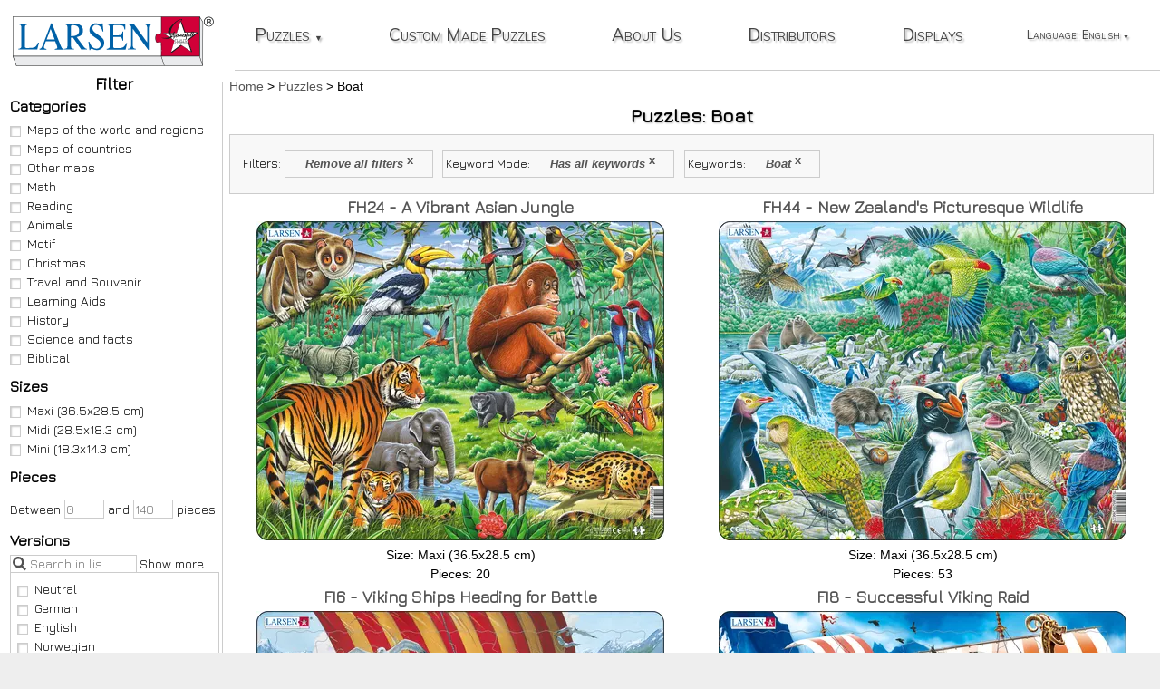

--- FILE ---
content_type: text/html; charset=UTF-8
request_url: https://www.larsen.no/en/puzzles/keyword/boat-151
body_size: 12531
content:
<!DOCTYPE html>
<html lang="en">
    <head>
        <title>Boat (1-16 of 16) :: Puzzles :: Larsen Puzzles</title>
        <meta charset="utf-8" />
        <meta http-equiv="X-UA-Compatible" content="IE=edge" />
        <meta name="viewport" content="width=device-width, initial-scale=1" />
		<meta name="description" content="Showing Larsen Puzzle that match the search for Keyword Mode: Has all keywords, Keywords: Boat (Page 1 of 1)" />		<link rel="manifest" href="/manifest.json" />
		<link rel="icon" href="/favicon.ico" />
		<link rel="alternate" hreflang="en" href="https://www.larsen.no/en/puzzles/keyword/boat-151" />
		<link rel="alternate" hreflang="nb" href="https://www.larsen.no/nb/puslespill/n%C3%B8kkelord/bat-151" />
			<script nonce="NzLnJaI82MobEySh3vnrRgNr8KvF2fFCollcP1Pr" defer src="https://cdnjs.cloudflare.com/ajax/libs/jquery/3.2.1/jquery.min.js"></script>
		<script nonce="NzLnJaI82MobEySh3vnrRgNr8KvF2fFCollcP1Pr" defer src="/js/common.js?id=16925c1ef6554e5e2a5a"></script>
		<script nonce="NzLnJaI82MobEySh3vnrRgNr8KvF2fFCollcP1Pr" defer src="/js/puzzle.js?id=0ff2a97cb96e9727c9d9"></script>		<link nonce="NzLnJaI82MobEySh3vnrRgNr8KvF2fFCollcP1Pr" rel="stylesheet" href="/css/app.css?id=cb40b91c4c3030d62c44" />
				<link rel="canonical" href="https://www.larsen.no/en/puzzles/keyword/boat-151" />
<link rel="prev" href="" />
<link rel="next" href="" />
    </head>
    <body class="">
		<header>
			<a id="logo" href="https://www.larsen.no/en"><img src="/images/LarsenLogo.svg" alt="L.A. Larsen AS homepage" /></a>
		</header>
		<nav id="topnav" aria-label="Main website navigation">
			<span id="topnavToggler"></span>
			<ul id="mainMenu"><li class="puzzle"><a href="https://www.larsen.no/en/puzzles">Puzzles<span class="caret">▼</span></a>
					<ul>
						<li class="search"><form action="https://www.larsen.no/en/puzzles/search" method="GET" class="search" role="search" aria-label="Search all puzzles">
								<input type="search" name="searchstring" value="" title="Search all puzzles" placeholder="Search all puzzles" /><input type="submit" name="submit" value="Search" />
							</form>
						</li>
						<li class="categories hasSubmenu">Categories
							<ul id="headerCategoryList">
																<li><a href="https://www.larsen.no/en/puzzles/category/maps-of-the-world-and-regions">Maps of the world and regions (19)</a></li>
																<li><a href="https://www.larsen.no/en/puzzles/category/maps-of-countries">Maps of countries (67)</a></li>
																<li><a href="https://www.larsen.no/en/puzzles/category/other-maps">Other maps (35)</a></li>
																<li><a href="https://www.larsen.no/en/puzzles/category/math">Math (20)</a></li>
																<li><a href="https://www.larsen.no/en/puzzles/category/reading">Reading (45)</a></li>
																<li><a href="https://www.larsen.no/en/puzzles/category/animals">Animals (59)</a></li>
																<li><a href="https://www.larsen.no/en/puzzles/category/motif">Motif (70)</a></li>
																<li><a href="https://www.larsen.no/en/puzzles/category/christmas">Christmas (8)</a></li>
																<li><a href="https://www.larsen.no/en/puzzles/category/travel-and-souvenir">Travel and Souvenir (15)</a></li>
																<li><a href="https://www.larsen.no/en/puzzles/category/learning-aids">Learning Aids (7)</a></li>
																<li><a href="https://www.larsen.no/en/puzzles/category/history">History (21)</a></li>
																<li><a href="https://www.larsen.no/en/puzzles/category/science-and-facts">Science and facts (19)</a></li>
																<li><a href="https://www.larsen.no/en/puzzles/category/biblical">Biblical (9)</a></li>
															</ul>
						</li>
						<li class="pieces hasSubmenu">Pieces
							<ul id="headerPieceList">
								<li><a href="https://www.larsen.no/en/puzzles/pieces/0/15">1-15 (36)</a></li>
								<li><a href="https://www.larsen.no/en/puzzles/pieces/16/30">16-30 (69)</a></li>
								<li><a href="https://www.larsen.no/en/puzzles/pieces/31/45">31-45 (60)</a></li>
								<li><a href="https://www.larsen.no/en/puzzles/pieces/46/70">46-70 (176)</a></li>
								<li><a href="https://www.larsen.no/en/puzzles/pieces/71">71-> (48)</a></li>
							</ul>
						</li>
						<li class="sizes hasSubmenu">Sizes
							<ul id="headerSizeList">
																<li><a href="https://www.larsen.no/en/puzzles/size/maxi">Maxi (352)</a></li>
																<li><a href="https://www.larsen.no/en/puzzles/size/midi">Midi (24)</a></li>
																<li><a href="https://www.larsen.no/en/puzzles/size/mini">Mini (13)</a></li>
															</ul>
						</li>
						<li class="versions hasSubmenu">Versions
							<ul id="headerVersionList">
																<li><a href="https://www.larsen.no/en/puzzles/version/ZZ-neutral">Neutral (203)</a></li>
																<li><a href="https://www.larsen.no/en/puzzles/version/DE-german">German (93)</a></li>
																<li><a href="https://www.larsen.no/en/puzzles/version/GB-english">English (85)</a></li>
																<li><a href="https://www.larsen.no/en/puzzles/version/NO-norwegian">Norwegian (66)</a></li>
																<li><a href="https://www.larsen.no/en/puzzles/version/NL-dutch">Dutch (54)</a></li>
																<li><a href="https://www.larsen.no/en/puzzles/version/FR-french">French (53)</a></li>
																<li><a href="https://www.larsen.no/en/puzzles/version/SE-swedish">Swedish (49)</a></li>
																<li><a href="https://www.larsen.no/en/puzzles/version/FI-finnish">Finnish (42)</a></li>
																<li><a href="https://www.larsen.no/en/puzzles/version/DK-danish">Danish (41)</a></li>
																<li><a href="https://www.larsen.no/en/puzzles/version/RU-russian">Russian (41)</a></li>
																<li><a href="https://www.larsen.no/en/puzzles/version/SK-slovak">Slovak (37)</a></li>
																<li><a href="https://www.larsen.no/en/puzzles/version/ES-spanish">Spanish (37)</a></li>
																<li><a href="https://www.larsen.no/en/puzzles/version/CZ-czech">Czech (32)</a></li>
																<li><a href="https://www.larsen.no/en/puzzles/version/PL-polish">Polish (31)</a></li>
																<li><a href="https://www.larsen.no/en/puzzles/version/IT-italian">Italian (29)</a></li>
																<li><a href="https://www.larsen.no/en/puzzles/version/UA-ukrainian">Ukrainian (25)</a></li>
																<li><a href="https://www.larsen.no/en/puzzles/version/EE-estonian">Estonian (21)</a></li>
																<li><a href="https://www.larsen.no/en/puzzles/version/multilingual">Multilingual (18)</a></li>
																<li><a href="https://www.larsen.no/en/puzzles/version/BG-bulgarian">Bulgarian (18)</a></li>
																<li><a href="https://www.larsen.no/en/puzzles/version/CT-catalan">Catalan (18)</a></li>
																<li><a href="https://www.larsen.no/en/puzzles/version/SR-serbian">Serbian (16)</a></li>
																<li><a href="https://www.larsen.no/en/puzzles/version/TR-turkish">Turkish (16)</a></li>
																<li><a href="https://www.larsen.no/en/puzzles/version/HU-hungarian">Hungarian (13)</a></li>
																<li><a href="https://www.larsen.no/en/puzzles/version/LT-lithuanian">Lithuanian (13)</a></li>
																<li><a href="https://www.larsen.no/en/puzzles/version/GR-greek">Greek (12)</a></li>
																<li><a href="https://www.larsen.no/en/puzzles/version/IS-icelandic">Icelandic (12)</a></li>
																<li><a href="https://www.larsen.no/en/puzzles/version/LE-latvian">Latvian (12)</a></li>
																<li><a href="https://www.larsen.no/en/puzzles/version/HR-croatian">Croatian (11)</a></li>
																<li><a href="https://www.larsen.no/en/puzzles/version/SI-slovene">Slovene (11)</a></li>
																<li><a href="https://www.larsen.no/en/puzzles/version/PT-portuguese">Portuguese (10)</a></li>
																<li><a href="https://www.larsen.no/en/puzzles/version/JP-japaneese">Japaneese (9)</a></li>
																<li><a href="https://www.larsen.no/en/puzzles/version/RO-romania">Romania (8)</a></li>
																<li><a href="https://www.larsen.no/en/puzzles/version/FO-faroese">Faroese (6)</a></li>
																<li><a href="https://www.larsen.no/en/puzzles/version/MK-macedonian">Macedonian (6)</a></li>
																<li><a href="https://www.larsen.no/en/puzzles/version/NN-norwegian-nynorsk">Norwegian (Nynorsk) (3)</a></li>
																<li><a href="https://www.larsen.no/en/puzzles/version/WA-welsh">Welsh (3)</a></li>
																<li><a href="https://www.larsen.no/en/puzzles/version/AL-albanian">Albanian (1)</a></li>
																<li><a href="https://www.larsen.no/en/puzzles/version/AT-austria">Austria (1)</a></li>
																<li><a href="https://www.larsen.no/en/puzzles/version/BA-bosnian">Bosnian (1)</a></li>
																<li><a href="https://www.larsen.no/en/puzzles/version/CA-canada">Canada (1)</a></li>
															</ul>
						</li>
					</ul>
				</li><li><a href="https://www.larsen.no/en/custom-made-puzzles">Custom Made Puzzles</a></li><li><a href="https://www.larsen.no/en/about-us">About Us</a></li><li><a href="https://www.larsen.no/en/distributors">Distributors</a></li><li><a href="https://www.larsen.no/en/displays">Displays</a></li>
												<li id="languageSelector"><span>Language: English<span class="caret">▼</span></span><ul>
					<li><a href="https://www.larsen.no/nb/puslespill/n%C3%B8kkelord/bat-151" hreflang="nb">norsk</a></li>
					</ul></li>
											</ul>
		</nav>
				<aside class="sidebar filters" aria-labelledby="sidebarHeading">
	<form id="filterForm" class="filter" action="https://www.larsen.no/en/puzzles/search" method="GET">
		<div class="filters" role="search" aria-labelledby="sidebarHeading">
		<h2 id="sidebarHeading" class="filterToggler">Filter</h2>
		<h3 id="categoryListHeading">Categories</h3>
		<ul id="categoryList" role="group" aria-labelledby="categoryListHeading">
						<li><label><input type="checkbox" value="10" name="categories[]" id="categories_10"
							  							  />Maps of the world and regions</label></li>
						<li><label><input type="checkbox" value="11" name="categories[]" id="categories_11"
							  							  />Maps of countries</label></li>
						<li><label><input type="checkbox" value="1" name="categories[]" id="categories_1"
							  							  />Other maps</label></li>
						<li><label><input type="checkbox" value="2" name="categories[]" id="categories_2"
							  							  />Math</label></li>
						<li><label><input type="checkbox" value="12" name="categories[]" id="categories_12"
							  							  />Reading</label></li>
						<li><label><input type="checkbox" value="3" name="categories[]" id="categories_3"
							  							  />Animals</label></li>
						<li><label><input type="checkbox" value="4" name="categories[]" id="categories_4"
							  							  />Motif</label></li>
						<li><label><input type="checkbox" value="5" name="categories[]" id="categories_5"
							  							  />Christmas</label></li>
						<li><label><input type="checkbox" value="7" name="categories[]" id="categories_7"
							  							  />Travel and Souvenir</label></li>
						<li><label><input type="checkbox" value="8" name="categories[]" id="categories_8"
							  							  />Learning Aids</label></li>
						<li><label><input type="checkbox" value="13" name="categories[]" id="categories_13"
							  							  />History</label></li>
						<li><label><input type="checkbox" value="14" name="categories[]" id="categories_14"
							  							  />Science and facts</label></li>
						<li><label><input type="checkbox" value="16" name="categories[]" id="categories_16"
							  							  />Biblical</label></li>
					</ul>
		<h3 id="sizeListHeading">Sizes</h3>
		<ul id="sizeList" role="group" aria-labelledby="sizeListHeading">
						<li><label><input type="checkbox" value="1" name="sizes[]" id="sizes_1"
							  							  />Maxi (36.5x28.5 cm)</label></li>
						<li><label><input type="checkbox" value="2" name="sizes[]" id="sizes_2"
							  							  />Midi (28.5x18.3 cm)</label></li>
						<li><label><input type="checkbox" value="3" name="sizes[]" id="sizes_3"
							  							  />Mini (18.3x14.3 cm)</label></li>
					</ul>
		<h3>Pieces</h3>
		<p class="pieces">Between <input type="number" min="0" max="140" name="pieces[min]" value="" placeholder="0" title="Filter - minimum puzzle pieces" /> and <input type="number" min="0" max="140" name="pieces[max]" value="" placeholder="140" title="Filter - maximum puzzle pieces" /> pieces</p>
		<h3 id="versionListHeading">Versions</h3>
		<ul id="versionList" class="searchableCheckboxList" data-placeholder="Search in list" data-showmore="Show more" data-showless="Show less" role="group" aria-labelledby="versionListHeading">
						<li><label><input type="checkbox" value="42" name="versions[]" id="versions_42"
							  							  />Neutral</label></li>
						<li><label><input type="checkbox" value="4" name="versions[]" id="versions_4"
							  							  />German</label></li>
						<li><label><input type="checkbox" value="2" name="versions[]" id="versions_2"
							  							  />English</label></li>
						<li><label><input type="checkbox" value="1" name="versions[]" id="versions_1"
							  							  />Norwegian</label></li>
						<li><label><input type="checkbox" value="13" name="versions[]" id="versions_13"
							  							  />Dutch</label></li>
						<li><label><input type="checkbox" value="15" name="versions[]" id="versions_15"
							  							  />French</label></li>
						<li><label><input type="checkbox" value="5" name="versions[]" id="versions_5"
							  							  />Swedish</label></li>
						<li><label><input type="checkbox" value="9" name="versions[]" id="versions_9"
							  							  />Finnish</label></li>
						<li><label><input type="checkbox" value="3" name="versions[]" id="versions_3"
							  							  />Danish</label></li>
						<li><label><input type="checkbox" value="12" name="versions[]" id="versions_12"
							  							  />Russian</label></li>
						<li><label><input type="checkbox" value="47" name="versions[]" id="versions_47"
							  							  />Slovak</label></li>
						<li><label><input type="checkbox" value="53" name="versions[]" id="versions_53"
							  							  />Spanish</label></li>
						<li><label><input type="checkbox" value="7" name="versions[]" id="versions_7"
							  							  />Czech</label></li>
						<li><label><input type="checkbox" value="40" name="versions[]" id="versions_40"
							  							  />Polish</label></li>
						<li><label><input type="checkbox" value="18" name="versions[]" id="versions_18"
							  							  />Italian</label></li>
						<li><label><input type="checkbox" value="48" name="versions[]" id="versions_48"
							  							  />Ukrainian</label></li>
						<li><label><input type="checkbox" value="8" name="versions[]" id="versions_8"
							  							  />Estonian</label></li>
						<li><label><input type="checkbox" value="V0" name="versions[]" id="versions_V0"
							  							  />Multilingual</label></li>
						<li><label><input type="checkbox" value="11" name="versions[]" id="versions_11"
							  							  />Bulgarian</label></li>
						<li><label><input type="checkbox" value="69" name="versions[]" id="versions_69"
							  							  />Catalan</label></li>
						<li><label><input type="checkbox" value="64" name="versions[]" id="versions_64"
							  							  />Serbian</label></li>
						<li><label><input type="checkbox" value="17" name="versions[]" id="versions_17"
							  							  />Turkish</label></li>
						<li><label><input type="checkbox" value="37" name="versions[]" id="versions_37"
							  							  />Hungarian</label></li>
						<li><label><input type="checkbox" value="6" name="versions[]" id="versions_6"
							  							  />Lithuanian</label></li>
						<li><label><input type="checkbox" value="34" name="versions[]" id="versions_34"
							  							  />Greek</label></li>
						<li><label><input type="checkbox" value="22" name="versions[]" id="versions_22"
							  							  />Icelandic</label></li>
						<li><label><input type="checkbox" value="10" name="versions[]" id="versions_10"
							  							  />Latvian</label></li>
						<li><label><input type="checkbox" value="58" name="versions[]" id="versions_58"
							  							  />Croatian</label></li>
						<li><label><input type="checkbox" value="14" name="versions[]" id="versions_14"
							  							  />Slovene</label></li>
						<li><label><input type="checkbox" value="39" name="versions[]" id="versions_39"
							  							  />Portuguese</label></li>
						<li><label><input type="checkbox" value="51" name="versions[]" id="versions_51"
							  							  />Japaneese</label></li>
						<li><label><input type="checkbox" value="46" name="versions[]" id="versions_46"
							  							  />Romania</label></li>
						<li><label><input type="checkbox" value="70" name="versions[]" id="versions_70"
							  							  />Faroese</label></li>
						<li><label><input type="checkbox" value="54" name="versions[]" id="versions_54"
							  							  />Macedonian</label></li>
						<li><label><input type="checkbox" value="45" name="versions[]" id="versions_45"
							  							  />Norwegian (Nynorsk)</label></li>
						<li><label><input type="checkbox" value="56" name="versions[]" id="versions_56"
							  							  />Welsh</label></li>
						<li><label><input type="checkbox" value="55" name="versions[]" id="versions_55"
							  							  />Albanian</label></li>
						<li><label><input type="checkbox" value="43" name="versions[]" id="versions_43"
							  							  />Austria</label></li>
						<li><label><input type="checkbox" value="63" name="versions[]" id="versions_63"
							  							  />Bosnian</label></li>
						<li><label><input type="checkbox" value="44" name="versions[]" id="versions_44"
							  							  />Canada</label></li>
					</ul>
		<h3 id="tagListHeading">Keywords</h3>
		<ul id="tagList" class="searchableCheckboxList" data-placeholder="Search in list" data-showmore="Show more" data-showless="Show less" role="group" aria-labelledby="tagListHeading">
						<li><label><input type="checkbox" value="1274" name="keywords[]" id="keywords_1274"
							  							  />&quot;An Exciting Day&quot;</label></li>
						<li><label><input type="checkbox" value="1163" name="keywords[]" id="keywords_1163"
							  							  />Addition</label></li>
						<li><label><input type="checkbox" value="162" name="keywords[]" id="keywords_162"
							  							  />Africa</label></li>
						<li><label><input type="checkbox" value="1460" name="keywords[]" id="keywords_1460"
							  							  />Airplane</label></li>
						<li><label><input type="checkbox" value="1261" name="keywords[]" id="keywords_1261"
							  							  />Airport</label></li>
						<li><label><input type="checkbox" value="1122" name="keywords[]" id="keywords_1122"
							  							  />Albatross</label></li>
						<li><label><input type="checkbox" value="1167" name="keywords[]" id="keywords_1167"
							  							  />Allosaurus</label></li>
						<li><label><input type="checkbox" value="578" name="keywords[]" id="keywords_578"
							  							  />Alphabet</label></li>
						<li><label><input type="checkbox" value="935" name="keywords[]" id="keywords_935"
							  							  />America</label></li>
						<li><label><input type="checkbox" value="1480" name="keywords[]" id="keywords_1480"
							  							  />Ammonite</label></li>
						<li><label><input type="checkbox" value="1275" name="keywords[]" id="keywords_1275"
							  							  />Amusement Park</label></li>
						<li><label><input type="checkbox" value="1330" name="keywords[]" id="keywords_1330"
							  							  />Analog Clock</label></li>
						<li><label><input type="checkbox" value="1158" name="keywords[]" id="keywords_1158"
							  							  />Anatomy</label></li>
						<li><label><input type="checkbox" value="1470" name="keywords[]" id="keywords_1470"
							  							  />Ancient</label></li>
						<li><label><input type="checkbox" value="1477" name="keywords[]" id="keywords_1477"
							  							  />Angelfish</label></li>
						<li><label><input type="checkbox" value="825" name="keywords[]" id="keywords_825"
							  							  />Animal</label></li>
						<li><label><input type="checkbox" value="1451" name="keywords[]" id="keywords_1451"
							  							  />Animals</label></li>
						<li><label><input type="checkbox" value="1135" name="keywords[]" id="keywords_1135"
							  							  />Ankylosaurus</label></li>
						<li><label><input type="checkbox" value="1340" name="keywords[]" id="keywords_1340"
							  							  />Ant</label></li>
						<li><label><input type="checkbox" value="1386" name="keywords[]" id="keywords_1386"
							  							  />Antarctic</label></li>
						<li><label><input type="checkbox" value="1152" name="keywords[]" id="keywords_1152"
							  							  />Aotearoa</label></li>
						<li><label><input type="checkbox" value="1227" name="keywords[]" id="keywords_1227"
							  							  />Apple Tree</label></li>
						<li><label><input type="checkbox" value="1482" name="keywords[]" id="keywords_1482"
							  							  />Archelon</label></li>
						<li><label><input type="checkbox" value="512" name="keywords[]" id="keywords_512"
							  							  />Arctic</label></li>
						<li><label><input type="checkbox" value="896" name="keywords[]" id="keywords_896"
							  							  />Arithmetic</label></li>
						<li><label><input type="checkbox" value="933" name="keywords[]" id="keywords_933"
							  							  />Asia</label></li>
						<li><label><input type="checkbox" value="1149" name="keywords[]" id="keywords_1149"
							  							  />Asteroids</label></li>
						<li><label><input type="checkbox" value="1471" name="keywords[]" id="keywords_1471"
							  							  />Attractions</label></li>
						<li><label><input type="checkbox" value="1319" name="keywords[]" id="keywords_1319"
							  							  />Australia</label></li>
						<li><label><input type="checkbox" value="1369" name="keywords[]" id="keywords_1369"
							  							  />Austria</label></li>
						<li><label><input type="checkbox" value="1469" name="keywords[]" id="keywords_1469"
							  							  />Automobile</label></li>
						<li><label><input type="checkbox" value="1429" name="keywords[]" id="keywords_1429"
							  							  />Autumn</label></li>
						<li><label><input type="checkbox" value="175" name="keywords[]" id="keywords_175"
							  							  />Aviation</label></li>
						<li><label><input type="checkbox" value="1379" name="keywords[]" id="keywords_1379"
							  							  />Baboon</label></li>
						<li><label><input type="checkbox" value="1293" name="keywords[]" id="keywords_1293"
							  							  />Badger</label></li>
						<li><label><input type="checkbox" value="705" name="keywords[]" id="keywords_705"
							  							  />Baltics</label></li>
						<li><label><input type="checkbox" value="1260" name="keywords[]" id="keywords_1260"
							  							  />Barn</label></li>
						<li><label><input type="checkbox" value="1483" name="keywords[]" id="keywords_1483"
							  							  />Barosaurus</label></li>
						<li><label><input type="checkbox" value="1210" name="keywords[]" id="keywords_1210"
							  							  />Barracuda</label></li>
						<li><label><input type="checkbox" value="1271" name="keywords[]" id="keywords_1271"
							  							  />Baryonyx</label></li>
						<li><label><input type="checkbox" value="1116" name="keywords[]" id="keywords_1116"
							  							  />Bear</label></li>
						<li><label><input type="checkbox" value="1299" name="keywords[]" id="keywords_1299"
							  							  />Beaver</label></li>
						<li><label><input type="checkbox" value="519" name="keywords[]" id="keywords_519"
							  							  />Bee</label></li>
						<li><label><input type="checkbox" value="1521" name="keywords[]" id="keywords_1521"
							  							  />Bee eater</label></li>
						<li><label><input type="checkbox" value="1341" name="keywords[]" id="keywords_1341"
							  							  />beetle</label></li>
						<li><label><input type="checkbox" value="1157" name="keywords[]" id="keywords_1157"
							  							  />Beginner Puzzle</label></li>
						<li><label><input type="checkbox" value="1368" name="keywords[]" id="keywords_1368"
							  							  />Belgium</label></li>
						<li><label><input type="checkbox" value="1378" name="keywords[]" id="keywords_1378"
							  							  />Bible</label></li>
						<li><label><input type="checkbox" value="1292" name="keywords[]" id="keywords_1292"
							  							  />Bichon Frise</label></li>
						<li><label><input type="checkbox" value="485" name="keywords[]" id="keywords_485"
							  							  />Bird</label></li>
						<li><label><input type="checkbox" value="1389" name="keywords[]" id="keywords_1389"
							  							  />Birds</label></li>
						<li><label><input type="checkbox" value="1278" name="keywords[]" id="keywords_1278"
							  							  />Birthday</label></li>
						<li><label><input type="checkbox" value="1237" name="keywords[]" id="keywords_1237"
							  							  />Bison</label></li>
						<li><label><input type="checkbox" value="1385" name="keywords[]" id="keywords_1385"
							  							  />Blue Tit</label></li>
						<li><label><input type="checkbox" value="151" name="keywords[]" id="keywords_151"
							  							  checked
							  							  />Boat</label></li>
						<li><label><input type="checkbox" value="1285" name="keywords[]" id="keywords_1285"
							  							  />Border Collie</label></li>
						<li><label><input type="checkbox" value="1270" name="keywords[]" id="keywords_1270"
							  							  />Brontosaurus</label></li>
						<li><label><input type="checkbox" value="1520" name="keywords[]" id="keywords_1520"
							  							  />Budgerigar</label></li>
						<li><label><input type="checkbox" value="1151" name="keywords[]" id="keywords_1151"
							  							  />Bulldozer</label></li>
						<li><label><input type="checkbox" value="1225" name="keywords[]" id="keywords_1225"
							  							  />Bumblebee</label></li>
						<li><label><input type="checkbox" value="484" name="keywords[]" id="keywords_484"
							  							  />Butterfly</label></li>
						<li><label><input type="checkbox" value="1443" name="keywords[]" id="keywords_1443"
							  							  />Calf</label></li>
						<li><label><input type="checkbox" value="1435" name="keywords[]" id="keywords_1435"
							  							  />Camel</label></li>
						<li><label><input type="checkbox" value="1448" name="keywords[]" id="keywords_1448"
							  							  />Campfire</label></li>
						<li><label><input type="checkbox" value="1449" name="keywords[]" id="keywords_1449"
							  							  />Camping</label></li>
						<li><label><input type="checkbox" value="1249" name="keywords[]" id="keywords_1249"
							  							  />Car</label></li>
						<li><label><input type="checkbox" value="1503" name="keywords[]" id="keywords_1503"
							  							  />Carp</label></li>
						<li><label><input type="checkbox" value="1243" name="keywords[]" id="keywords_1243"
							  							  />Cartoon animal</label></li>
						<li><label><input type="checkbox" value="141" name="keywords[]" id="keywords_141"
							  							  />Castle</label></li>
						<li><label><input type="checkbox" value="1081" name="keywords[]" id="keywords_1081"
							  							  />Cat</label></li>
						<li><label><input type="checkbox" value="1511" name="keywords[]" id="keywords_1511"
							  							  />Caterpillar</label></li>
						<li><label><input type="checkbox" value="1536" name="keywords[]" id="keywords_1536"
							  							  />Catfish</label></li>
						<li><label><input type="checkbox" value="1289" name="keywords[]" id="keywords_1289"
							  							  />Cavalier King Charles Spaniel</label></li>
						<li><label><input type="checkbox" value="1489" name="keywords[]" id="keywords_1489"
							  							  />Charmois</label></li>
						<li><label><input type="checkbox" value="1380" name="keywords[]" id="keywords_1380"
							  							  />Cheetah</label></li>
						<li><label><input type="checkbox" value="1231" name="keywords[]" id="keywords_1231"
							  							  />Cherry Tree</label></li>
						<li><label><input type="checkbox" value="1154" name="keywords[]" id="keywords_1154"
							  							  />Chicken</label></li>
						<li><label><input type="checkbox" value="1495" name="keywords[]" id="keywords_1495"
							  							  />Chicks</label></li>
						<li><label><input type="checkbox" value="1288" name="keywords[]" id="keywords_1288"
							  							  />Chihuahua (dog)</label></li>
						<li><label><input type="checkbox" value="1106" name="keywords[]" id="keywords_1106"
							  							  />Chimpanzee</label></li>
						<li><label><input type="checkbox" value="936" name="keywords[]" id="keywords_936"
							  							  />Christmas</label></li>
						<li><label><input type="checkbox" value="1257" name="keywords[]" id="keywords_1257"
							  							  />Cinderella</label></li>
						<li><label><input type="checkbox" value="1137" name="keywords[]" id="keywords_1137"
							  							  />Clock</label></li>
						<li><label><input type="checkbox" value="1512" name="keywords[]" id="keywords_1512"
							  							  />Clover</label></li>
						<li><label><input type="checkbox" value="1209" name="keywords[]" id="keywords_1209"
							  							  />Clownfish</label></li>
						<li><label><input type="checkbox" value="1446" name="keywords[]" id="keywords_1446"
							  							  />Cock</label></li>
						<li><label><input type="checkbox" value="1191" name="keywords[]" id="keywords_1191"
							  							  />Cod</label></li>
						<li><label><input type="checkbox" value="1304" name="keywords[]" id="keywords_1304"
							  							  />Constellations</label></li>
						<li><label><input type="checkbox" value="963" name="keywords[]" id="keywords_963"
							  							  />Construction</label></li>
						<li><label><input type="checkbox" value="1472" name="keywords[]" id="keywords_1472"
							  							  />Copenhagen</label></li>
						<li><label><input type="checkbox" value="1207" name="keywords[]" id="keywords_1207"
							  							  />Coral reef</label></li>
						<li><label><input type="checkbox" value="1079" name="keywords[]" id="keywords_1079"
							  							  />Cow</label></li>
						<li><label><input type="checkbox" value="1236" name="keywords[]" id="keywords_1236"
							  							  />Coyote</label></li>
						<li><label><input type="checkbox" value="1192" name="keywords[]" id="keywords_1192"
							  							  />Crab</label></li>
						<li><label><input type="checkbox" value="1136" name="keywords[]" id="keywords_1136"
							  							  />Cretaceous period</label></li>
						<li><label><input type="checkbox" value="1213" name="keywords[]" id="keywords_1213"
							  							  />Crocodile</label></li>
						<li><label><input type="checkbox" value="1530" name="keywords[]" id="keywords_1530"
							  							  />Crossbill</label></li>
						<li><label><input type="checkbox" value="1196" name="keywords[]" id="keywords_1196"
							  							  />Cuckoo</label></li>
						<li><label><input type="checkbox" value="1450" name="keywords[]" id="keywords_1450"
							  							  />Cute</label></li>
						<li><label><input type="checkbox" value="1479" name="keywords[]" id="keywords_1479"
							  							  />Cuttlefish</label></li>
						<li><label><input type="checkbox" value="1534" name="keywords[]" id="keywords_1534"
							  							  />Damsefly</label></li>
						<li><label><input type="checkbox" value="1464" name="keywords[]" id="keywords_1464"
							  							  />Day</label></li>
						<li><label><input type="checkbox" value="1185" name="keywords[]" id="keywords_1185"
							  							  />Deer</label></li>
						<li><label><input type="checkbox" value="1313" name="keywords[]" id="keywords_1313"
							  							  />Denmark</label></li>
						<li><label><input type="checkbox" value="1434" name="keywords[]" id="keywords_1434"
							  							  />Desert</label></li>
						<li><label><input type="checkbox" value="1329" name="keywords[]" id="keywords_1329"
							  							  />Digital Clock</label></li>
						<li><label><input type="checkbox" value="1481" name="keywords[]" id="keywords_1481"
							  							  />Dilophosaurus</label></li>
						<li><label><input type="checkbox" value="1367" name="keywords[]" id="keywords_1367"
							  							  />Dingo</label></li>
						<li><label><input type="checkbox" value="381" name="keywords[]" id="keywords_381"
							  							  />Dinosaur</label></li>
						<li><label><input type="checkbox" value="1543" name="keywords[]" id="keywords_1543"
							  							  />Diver</label></li>
						<li><label><input type="checkbox" value="1218" name="keywords[]" id="keywords_1218"
							  							  />Dog</label></li>
						<li><label><input type="checkbox" value="1121" name="keywords[]" id="keywords_1121"
							  							  />Dolphin</label></li>
						<li><label><input type="checkbox" value="1526" name="keywords[]" id="keywords_1526"
							  							  />Dolphine</label></li>
						<li><label><input type="checkbox" value="1331" name="keywords[]" id="keywords_1331"
							  							  />Donkey</label></li>
						<li><label><input type="checkbox" value="1159" name="keywords[]" id="keywords_1159"
							  							  />Double Challenge</label></li>
						<li><label><input type="checkbox" value="1245" name="keywords[]" id="keywords_1245"
							  							  />Dragon</label></li>
						<li><label><input type="checkbox" value="1200" name="keywords[]" id="keywords_1200"
							  							  />Dragonfly</label></li>
						<li><label><input type="checkbox" value="1217" name="keywords[]" id="keywords_1217"
							  							  />Dromaeosaurus</label></li>
						<li><label><input type="checkbox" value="1082" name="keywords[]" id="keywords_1082"
							  							  />Duck</label></li>
						<li><label><input type="checkbox" value="1268" name="keywords[]" id="keywords_1268"
							  							  />Dump Truck</label></li>
						<li><label><input type="checkbox" value="1190" name="keywords[]" id="keywords_1190"
							  							  />Eagle</label></li>
						<li><label><input type="checkbox" value="531" name="keywords[]" id="keywords_531"
							  							  />Earth</label></li>
						<li><label><input type="checkbox" value="1366" name="keywords[]" id="keywords_1366"
							  							  />Echidna</label></li>
						<li><label><input type="checkbox" value="1303" name="keywords[]" id="keywords_1303"
							  							  />Edelweiss</label></li>
						<li><label><input type="checkbox" value="1500" name="keywords[]" id="keywords_1500"
							  							  />Eel</label></li>
						<li><label><input type="checkbox" value="1397" name="keywords[]" id="keywords_1397"
							  							  />Egypt</label></li>
						<li><label><input type="checkbox" value="1542" name="keywords[]" id="keywords_1542"
							  							  />Eider</label></li>
						<li><label><input type="checkbox" value="1178" name="keywords[]" id="keywords_1178"
							  							  />Elephant</label></li>
						<li><label><input type="checkbox" value="1447" name="keywords[]" id="keywords_1447"
							  							  />Elk</label></li>
						<li><label><input type="checkbox" value="1364" name="keywords[]" id="keywords_1364"
							  							  />Emu</label></li>
						<li><label><input type="checkbox" value="1112" name="keywords[]" id="keywords_1112"
							  							  />England</label></li>
						<li><label><input type="checkbox" value="1419" name="keywords[]" id="keywords_1419"
							  							  />English</label></li>
						<li><label><input type="checkbox" value="1465" name="keywords[]" id="keywords_1465"
							  							  />Equinox</label></li>
						<li><label><input type="checkbox" value="1315" name="keywords[]" id="keywords_1315"
							  							  />Estonia</label></li>
						<li><label><input type="checkbox" value="1321" name="keywords[]" id="keywords_1321"
							  							  />EU</label></li>
						<li><label><input type="checkbox" value="160" name="keywords[]" id="keywords_160"
							  							  />Europe</label></li>
						<li><label><input type="checkbox" value="1322" name="keywords[]" id="keywords_1322"
							  							  />European Union</label></li>
						<li><label><input type="checkbox" value="961" name="keywords[]" id="keywords_961"
							  							  />Excavator</label></li>
						<li><label><input type="checkbox" value="1241" name="keywords[]" id="keywords_1241"
							  							  />Fairy Tale</label></li>
						<li><label><input type="checkbox" value="1114" name="keywords[]" id="keywords_1114"
							  							  />Falcon</label></li>
						<li><label><input type="checkbox" value="1327" name="keywords[]" id="keywords_1327"
							  							  />Fantasy</label></li>
						<li><label><input type="checkbox" value="92" name="keywords[]" id="keywords_92"
							  							  />Farm</label></li>
						<li><label><input type="checkbox" value="1239" name="keywords[]" id="keywords_1239"
							  							  />Field</label></li>
						<li><label><input type="checkbox" value="1232" name="keywords[]" id="keywords_1232"
							  							  />Finch</label></li>
						<li><label><input type="checkbox" value="1318" name="keywords[]" id="keywords_1318"
							  							  />Finland</label></li>
						<li><label><input type="checkbox" value="1252" name="keywords[]" id="keywords_1252"
							  							  />Fire</label></li>
						<li><label><input type="checkbox" value="1441" name="keywords[]" id="keywords_1441"
							  							  />Fire engine</label></li>
						<li><label><input type="checkbox" value="1253" name="keywords[]" id="keywords_1253"
							  							  />Firefighter</label></li>
						<li><label><input type="checkbox" value="313" name="keywords[]" id="keywords_313"
							  							  />Fish</label></li>
						<li><label><input type="checkbox" value="588" name="keywords[]" id="keywords_588"
							  							  />Flags</label></li>
						<li><label><input type="checkbox" value="1417" name="keywords[]" id="keywords_1417"
							  							  />Flamingo</label></li>
						<li><label><input type="checkbox" value="579" name="keywords[]" id="keywords_579"
							  							  />Flower</label></li>
						<li><label><input type="checkbox" value="1496" name="keywords[]" id="keywords_1496"
							  							  />Flycatcher</label></li>
						<li><label><input type="checkbox" value="1277" name="keywords[]" id="keywords_1277"
							  							  />Football</label></li>
						<li><label><input type="checkbox" value="100" name="keywords[]" id="keywords_100"
							  							  />Forest</label></li>
						<li><label><input type="checkbox" value="1115" name="keywords[]" id="keywords_1115"
							  							  />Fox</label></li>
						<li><label><input type="checkbox" value="1309" name="keywords[]" id="keywords_1309"
							  							  />France</label></li>
						<li><label><input type="checkbox" value="1287" name="keywords[]" id="keywords_1287"
							  							  />French Bulldog</label></li>
						<li><label><input type="checkbox" value="1188" name="keywords[]" id="keywords_1188"
							  							  />Frog</label></li>
						<li><label><input type="checkbox" value="1546" name="keywords[]" id="keywords_1546"
							  							  />Gannet</label></li>
						<li><label><input type="checkbox" value="1247" name="keywords[]" id="keywords_1247"
							  							  />Garden</label></li>
						<li><label><input type="checkbox" value="1211" name="keywords[]" id="keywords_1211"
							  							  />Gazelle</label></li>
						<li><label><input type="checkbox" value="1076" name="keywords[]" id="keywords_1076"
							  							  />Gecko</label></li>
						<li><label><input type="checkbox" value="1283" name="keywords[]" id="keywords_1283"
							  							  />German Shepard</label></li>
						<li><label><input type="checkbox" value="718" name="keywords[]" id="keywords_718"
							  							  />Germany</label></li>
						<li><label><input type="checkbox" value="1208" name="keywords[]" id="keywords_1208"
							  							  />Gibbon</label></li>
						<li><label><input type="checkbox" value="1455" name="keywords[]" id="keywords_1455"
							  							  />Gift</label></li>
						<li><label><input type="checkbox" value="1269" name="keywords[]" id="keywords_1269"
							  							  />Giganotosaurus</label></li>
						<li><label><input type="checkbox" value="1182" name="keywords[]" id="keywords_1182"
							  							  />Giraffe</label></li>
						<li><label><input type="checkbox" value="1400" name="keywords[]" id="keywords_1400"
							  							  />Giza</label></li>
						<li><label><input type="checkbox" value="1430" name="keywords[]" id="keywords_1430"
							  							  />Goat</label></li>
						<li><label><input type="checkbox" value="1284" name="keywords[]" id="keywords_1284"
							  							  />Golden Retriver</label></li>
						<li><label><input type="checkbox" value="1345" name="keywords[]" id="keywords_1345"
							  							  />Goldfinch</label></li>
						<li><label><input type="checkbox" value="1492" name="keywords[]" id="keywords_1492"
							  							  />Goose</label></li>
						<li><label><input type="checkbox" value="1107" name="keywords[]" id="keywords_1107"
							  							  />Great Britain</label></li>
						<li><label><input type="checkbox" value="1491" name="keywords[]" id="keywords_1491"
							  							  />Grouse</label></li>
						<li><label><input type="checkbox" value="1544" name="keywords[]" id="keywords_1544"
							  							  />Gull</label></li>
						<li><label><input type="checkbox" value="1123" name="keywords[]" id="keywords_1123"
							  							  />Hand</label></li>
						<li><label><input type="checkbox" value="1256" name="keywords[]" id="keywords_1256"
							  							  />Hansel and Gretel</label></li>
						<li><label><input type="checkbox" value="1301" name="keywords[]" id="keywords_1301"
							  							  />Hare</label></li>
						<li><label><input type="checkbox" value="1409" name="keywords[]" id="keywords_1409"
							  							  />hares</label></li>
						<li><label><input type="checkbox" value="1234" name="keywords[]" id="keywords_1234"
							  							  />Hawk</label></li>
						<li><label><input type="checkbox" value="1359" name="keywords[]" id="keywords_1359"
							  							  />Heart</label></li>
						<li><label><input type="checkbox" value="1197" name="keywords[]" id="keywords_1197"
							  							  />Hedgehog</label></li>
						<li><label><input type="checkbox" value="1254" name="keywords[]" id="keywords_1254"
							  							  />Helicopter</label></li>
						<li><label><input type="checkbox" value="1436" name="keywords[]" id="keywords_1436"
							  							  />Hen</label></li>
						<li><label><input type="checkbox" value="1244" name="keywords[]" id="keywords_1244"
							  							  />Hero</label></li>
						<li><label><input type="checkbox" value="1199" name="keywords[]" id="keywords_1199"
							  							  />Heron</label></li>
						<li><label><input type="checkbox" value="1337" name="keywords[]" id="keywords_1337"
							  							  />Herring</label></li>
						<li><label><input type="checkbox" value="1250" name="keywords[]" id="keywords_1250"
							  							  />Highway</label></li>
						<li><label><input type="checkbox" value="1212" name="keywords[]" id="keywords_1212"
							  							  />Hippopotamus</label></li>
						<li><label><input type="checkbox" value="551" name="keywords[]" id="keywords_551"
							  							  />History</label></li>
						<li><label><input type="checkbox" value="931" name="keywords[]" id="keywords_931"
							  							  />Horse</label></li>
						<li><label><input type="checkbox" value="1246" name="keywords[]" id="keywords_1246"
							  							  />House</label></li>
						<li><label><input type="checkbox" value="1343" name="keywords[]" id="keywords_1343"
							  							  />Hoverfly</label></li>
						<li><label><input type="checkbox" value="1186" name="keywords[]" id="keywords_1186"
							  							  />Hummingbird</label></li>
						<li><label><input type="checkbox" value="1338" name="keywords[]" id="keywords_1338"
							  							  />Humpback whale</label></li>
						<li><label><input type="checkbox" value="1302" name="keywords[]" id="keywords_1302"
							  							  />Ibex</label></li>
						<li><label><input type="checkbox" value="1314" name="keywords[]" id="keywords_1314"
							  							  />Iceland</label></li>
						<li><label><input type="checkbox" value="1129" name="keywords[]" id="keywords_1129"
							  							  />Iguanodon</label></li>
						<li><label><input type="checkbox" value="1381" name="keywords[]" id="keywords_1381"
							  							  />Impala</label></li>
						<li><label><input type="checkbox" value="910" name="keywords[]" id="keywords_910"
							  							  />Insect</label></li>
						<li><label><input type="checkbox" value="1108" name="keywords[]" id="keywords_1108"
							  							  />Ireland</label></li>
						<li><label><input type="checkbox" value="1286" name="keywords[]" id="keywords_1286"
							  							  />Italian Greyhound</label></li>
						<li><label><input type="checkbox" value="1371" name="keywords[]" id="keywords_1371"
							  							  />Italy</label></li>
						<li><label><input type="checkbox" value="1187" name="keywords[]" id="keywords_1187"
							  							  />Jaguar</label></li>
						<li><label><input type="checkbox" value="1384" name="keywords[]" id="keywords_1384"
							  							  />Jay</label></li>
						<li><label><input type="checkbox" value="1119" name="keywords[]" id="keywords_1119"
							  							  />Jellyfish</label></li>
						<li><label><input type="checkbox" value="799" name="keywords[]" id="keywords_799"
							  							  />Jesus</label></li>
						<li><label><input type="checkbox" value="1264" name="keywords[]" id="keywords_1264"
							  							  />Jetplane</label></li>
						<li><label><input type="checkbox" value="1281" name="keywords[]" id="keywords_1281"
							  							  />Jousting</label></li>
						<li><label><input type="checkbox" value="1144" name="keywords[]" id="keywords_1144"
							  							  />Jupiter</label></li>
						<li><label><input type="checkbox" value="1170" name="keywords[]" id="keywords_1170"
							  							  />Jurassic period</label></li>
						<li><label><input type="checkbox" value="1361" name="keywords[]" id="keywords_1361"
							  							  />Kangaroo</label></li>
						<li><label><input type="checkbox" value="1442" name="keywords[]" id="keywords_1442"
							  							  />Kids</label></li>
						<li><label><input type="checkbox" value="1339" name="keywords[]" id="keywords_1339"
							  							  />Killer whale</label></li>
						<li><label><input type="checkbox" value="1403" name="keywords[]" id="keywords_1403"
							  							  />king</label></li>
						<li><label><input type="checkbox" value="1498" name="keywords[]" id="keywords_1498"
							  							  />Kingfisher</label></li>
						<li><label><input type="checkbox" value="1467" name="keywords[]" id="keywords_1467"
							  							  />Kitten</label></li>
						<li><label><input type="checkbox" value="1075" name="keywords[]" id="keywords_1075"
							  							  />Kiwi</label></li>
						<li><label><input type="checkbox" value="1280" name="keywords[]" id="keywords_1280"
							  							  />Knight</label></li>
						<li><label><input type="checkbox" value="1362" name="keywords[]" id="keywords_1362"
							  							  />Koala</label></li>
						<li><label><input type="checkbox" value="1523" name="keywords[]" id="keywords_1523"
							  							  />Kookaburra</label></li>
						<li><label><input type="checkbox" value="1420" name="keywords[]" id="keywords_1420"
							  							  />LA30</label></li>
						<li><label><input type="checkbox" value="1421" name="keywords[]" id="keywords_1421"
							  							  />LA31</label></li>
						<li><label><input type="checkbox" value="1388" name="keywords[]" id="keywords_1388"
							  							  />Ladybird</label></li>
						<li><label><input type="checkbox" value="1468" name="keywords[]" id="keywords_1468"
							  							  />Lam</label></li>
						<li><label><input type="checkbox" value="1444" name="keywords[]" id="keywords_1444"
							  							  />Lamb</label></li>
						<li><label><input type="checkbox" value="1216" name="keywords[]" id="keywords_1216"
							  							  />Lambeosaurus</label></li>
						<li><label><input type="checkbox" value="590" name="keywords[]" id="keywords_590"
							  							  />Landmarks</label></li>
						<li><label><input type="checkbox" value="1504" name="keywords[]" id="keywords_1504"
							  							  />Larva</label></li>
						<li><label><input type="checkbox" value="1316" name="keywords[]" id="keywords_1316"
							  							  />Latvia</label></li>
						<li><label><input type="checkbox" value="1228" name="keywords[]" id="keywords_1228"
							  							  />Lavender</label></li>
						<li><label><input type="checkbox" value="572" name="keywords[]" id="keywords_572"
							  							  />Learning</label></li>
						<li><label><input type="checkbox" value="1382" name="keywords[]" id="keywords_1382"
							  							  />Lemur</label></li>
						<li><label><input type="checkbox" value="1105" name="keywords[]" id="keywords_1105"
							  							  />Leopard</label></li>
						<li><label><input type="checkbox" value="877" name="keywords[]" id="keywords_877"
							  							  />Letters</label></li>
						<li><label><input type="checkbox" value="1499" name="keywords[]" id="keywords_1499"
							  							  />Lily</label></li>
						<li><label><input type="checkbox" value="1539" name="keywords[]" id="keywords_1539"
							  							  />Ling</label></li>
						<li><label><input type="checkbox" value="1179" name="keywords[]" id="keywords_1179"
							  							  />Lion</label></li>
						<li><label><input type="checkbox" value="1317" name="keywords[]" id="keywords_1317"
							  							  />Lithuania</label></li>
						<li><label><input type="checkbox" value="1365" name="keywords[]" id="keywords_1365"
							  							  />Lizard</label></li>
						<li><label><input type="checkbox" value="1535" name="keywords[]" id="keywords_1535"
							  							  />Lobster</label></li>
						<li><label><input type="checkbox" value="1524" name="keywords[]" id="keywords_1524"
							  							  />Lorikeet</label></li>
						<li><label><input type="checkbox" value="1166" name="keywords[]" id="keywords_1166"
							  							  />Lower Case</label></li>
						<li><label><input type="checkbox" value="1220" name="keywords[]" id="keywords_1220"
							  							  />Lynx</label></li>
						<li><label><input type="checkbox" value="1518" name="keywords[]" id="keywords_1518"
							  							  />Macaw</label></li>
						<li><label><input type="checkbox" value="1478" name="keywords[]" id="keywords_1478"
							  							  />Mackerel</label></li>
						<li><label><input type="checkbox" value="1537" name="keywords[]" id="keywords_1537"
							  							  />Mackrel</label></li>
						<li><label><input type="checkbox" value="1230" name="keywords[]" id="keywords_1230"
							  							  />Magnolia</label></li>
						<li><label><input type="checkbox" value="1484" name="keywords[]" id="keywords_1484"
							  							  />Magpie</label></li>
						<li><label><input type="checkbox" value="1533" name="keywords[]" id="keywords_1533"
							  							  />Mallard</label></li>
						<li><label><input type="checkbox" value="1169" name="keywords[]" id="keywords_1169"
							  							  />Mammoth</label></li>
						<li><label><input type="checkbox" value="1203" name="keywords[]" id="keywords_1203"
							  							  />Manta ray</label></li>
						<li><label><input type="checkbox" value="957" name="keywords[]" id="keywords_957"
							  							  />Map</label></li>
						<li><label><input type="checkbox" value="1456" name="keywords[]" id="keywords_1456"
							  							  />Market</label></li>
						<li><label><input type="checkbox" value="1408" name="keywords[]" id="keywords_1408"
							  							  />marmots</label></li>
						<li><label><input type="checkbox" value="1143" name="keywords[]" id="keywords_1143"
							  							  />Mars</label></li>
						<li><label><input type="checkbox" value="989" name="keywords[]" id="keywords_989"
							  							  />Math</label></li>
						<li><label><input type="checkbox" value="1513" name="keywords[]" id="keywords_1513"
							  							  />Meadow</label></li>
						<li><label><input type="checkbox" value="1370" name="keywords[]" id="keywords_1370"
							  							  />Mediterranean Sea</label></li>
						<li><label><input type="checkbox" value="1164" name="keywords[]" id="keywords_1164"
							  							  />MemoPuzzle</label></li>
						<li><label><input type="checkbox" value="1140" name="keywords[]" id="keywords_1140"
							  							  />Mercury</label></li>
						<li><label><input type="checkbox" value="1251" name="keywords[]" id="keywords_1251"
							  							  />Mermaid</label></li>
						<li><label><input type="checkbox" value="1214" name="keywords[]" id="keywords_1214"
							  							  />Microraptor</label></li>
						<li><label><input type="checkbox" value="1201" name="keywords[]" id="keywords_1201"
							  							  />Minnow</label></li>
						<li><label><input type="checkbox" value="1042" name="keywords[]" id="keywords_1042"
							  							  />Monkeys</label></li>
						<li><label><input type="checkbox" value="1547" name="keywords[]" id="keywords_1547"
							  							  />Monkfish</label></li>
						<li><label><input type="checkbox" value="1462" name="keywords[]" id="keywords_1462"
							  							  />Month</label></li>
						<li><label><input type="checkbox" value="1142" name="keywords[]" id="keywords_1142"
							  							  />Moon</label></li>
						<li><label><input type="checkbox" value="1221" name="keywords[]" id="keywords_1221"
							  							  />Moose</label></li>
						<li><label><input type="checkbox" value="1176" name="keywords[]" id="keywords_1176"
							  							  />Mosasaurus</label></li>
						<li><label><input type="checkbox" value="1433" name="keywords[]" id="keywords_1433"
							  							  />Motorbike</label></li>
						<li><label><input type="checkbox" value="1509" name="keywords[]" id="keywords_1509"
							  							  />Mountain</label></li>
						<li><label><input type="checkbox" value="1223" name="keywords[]" id="keywords_1223"
							  							  />Mouse</label></li>
						<li><label><input type="checkbox" value="1474" name="keywords[]" id="keywords_1474"
							  							  />municipalities</label></li>
						<li><label><input type="checkbox" value="1295" name="keywords[]" id="keywords_1295"
							  							  />Muskox</label></li>
						<li><label><input type="checkbox" value="487" name="keywords[]" id="keywords_487"
							  							  />Nature</label></li>
						<li><label><input type="checkbox" value="1298" name="keywords[]" id="keywords_1298"
							  							  />Neanderthals</label></li>
						<li><label><input type="checkbox" value="1541" name="keywords[]" id="keywords_1541"
							  							  />Needlefish</label></li>
						<li><label><input type="checkbox" value="1402" name="keywords[]" id="keywords_1402"
							  							  />Nefertiti</label></li>
						<li><label><input type="checkbox" value="1147" name="keywords[]" id="keywords_1147"
							  							  />Neptune</label></li>
						<li><label><input type="checkbox" value="932" name="keywords[]" id="keywords_932"
							  							  />Netherlands</label></li>
						<li><label><input type="checkbox" value="1120" name="keywords[]" id="keywords_1120"
							  							  />New Zealand</label></li>
						<li><label><input type="checkbox" value="1497" name="keywords[]" id="keywords_1497"
							  							  />Newt</label></li>
						<li><label><input type="checkbox" value="1463" name="keywords[]" id="keywords_1463"
							  							  />Night</label></li>
						<li><label><input type="checkbox" value="1415" name="keywords[]" id="keywords_1415"
							  							  />Nile</label></li>
						<li><label><input type="checkbox" value="1377" name="keywords[]" id="keywords_1377"
							  							  />Noah</label></li>
						<li><label><input type="checkbox" value="1272" name="keywords[]" id="keywords_1272"
							  							  />Nodosaurus</label></li>
						<li><label><input type="checkbox" value="1311" name="keywords[]" id="keywords_1311"
							  							  />Nordics</label></li>
						<li><label><input type="checkbox" value="1308" name="keywords[]" id="keywords_1308"
							  							  />North America</label></li>
						<li><label><input type="checkbox" value="1373" name="keywords[]" id="keywords_1373"
							  							  />North Sea</label></li>
						<li><label><input type="checkbox" value="1517" name="keywords[]" id="keywords_1517"
							  							  />Northern cardinal</label></li>
						<li><label><input type="checkbox" value="1111" name="keywords[]" id="keywords_1111"
							  							  />Northern Ireland</label></li>
						<li><label><input type="checkbox" value="21" name="keywords[]" id="keywords_21"
							  							  />Northern Light</label></li>
						<li><label><input type="checkbox" value="1312" name="keywords[]" id="keywords_1312"
							  							  />Norway</label></li>
						<li><label><input type="checkbox" value="1392" name="keywords[]" id="keywords_1392"
							  							  />Norwegian</label></li>
						<li><label><input type="checkbox" value="558" name="keywords[]" id="keywords_558"
							  							  />Number</label></li>
						<li><label><input type="checkbox" value="1473" name="keywords[]" id="keywords_1473"
							  							  />Nyhavn</label></li>
						<li><label><input type="checkbox" value="347" name="keywords[]" id="keywords_347"
							  							  />Ocean</label></li>
						<li><label><input type="checkbox" value="934" name="keywords[]" id="keywords_934"
							  							  />Oceania</label></li>
						<li><label><input type="checkbox" value="1205" name="keywords[]" id="keywords_1205"
							  							  />Octopus</label></li>
						<li><label><input type="checkbox" value="1528" name="keywords[]" id="keywords_1528"
							  							  />Orange tip</label></li>
						<li><label><input type="checkbox" value="1516" name="keywords[]" id="keywords_1516"
							  							  />Ostrich</label></li>
						<li><label><input type="checkbox" value="1383" name="keywords[]" id="keywords_1383"
							  							  />Otter</label></li>
						<li><label><input type="checkbox" value="1084" name="keywords[]" id="keywords_1084"
							  							  />Owl</label></li>
						<li><label><input type="checkbox" value="1425" name="keywords[]" id="keywords_1425"
							  							  />Paleozoic period</label></li>
						<li><label><input type="checkbox" value="1040" name="keywords[]" id="keywords_1040"
							  							  />Pandas</label></li>
						<li><label><input type="checkbox" value="1459" name="keywords[]" id="keywords_1459"
							  							  />Paraglider</label></li>
						<li><label><input type="checkbox" value="1077" name="keywords[]" id="keywords_1077"
							  							  />Parakeet</label></li>
						<li><label><input type="checkbox" value="1131" name="keywords[]" id="keywords_1131"
							  							  />Parasaurolophus</label></li>
						<li><label><input type="checkbox" value="1363" name="keywords[]" id="keywords_1363"
							  							  />Parrot</label></li>
						<li><label><input type="checkbox" value="1490" name="keywords[]" id="keywords_1490"
							  							  />Partridge</label></li>
						<li><label><input type="checkbox" value="1279" name="keywords[]" id="keywords_1279"
							  							  />Party</label></li>
						<li><label><input type="checkbox" value="1514" name="keywords[]" id="keywords_1514"
							  							  />Peacock butterfly</label></li>
						<li><label><input type="checkbox" value="1202" name="keywords[]" id="keywords_1202"
							  							  />Pelican</label></li>
						<li><label><input type="checkbox" value="1074" name="keywords[]" id="keywords_1074"
							  							  />Penguin</label></li>
						<li><label><input type="checkbox" value="1406" name="keywords[]" id="keywords_1406"
							  							  />people</label></li>
						<li><label><input type="checkbox" value="1532" name="keywords[]" id="keywords_1532"
							  							  />Perch</label></li>
						<li><label><input type="checkbox" value="1416" name="keywords[]" id="keywords_1416"
							  							  />Pharaoh</label></li>
						<li><label><input type="checkbox" value="1113" name="keywords[]" id="keywords_1113"
							  							  />Physical Map</label></li>
						<li><label><input type="checkbox" value="1080" name="keywords[]" id="keywords_1080"
							  							  />Pig</label></li>
						<li><label><input type="checkbox" value="1438" name="keywords[]" id="keywords_1438"
							  							  />Pigeon</label></li>
						<li><label><input type="checkbox" value="1493" name="keywords[]" id="keywords_1493"
							  							  />Pike</label></li>
						<li><label><input type="checkbox" value="1265" name="keywords[]" id="keywords_1265"
							  							  />Pilot</label></li>
						<li><label><input type="checkbox" value="1515" name="keywords[]" id="keywords_1515"
							  							  />Pine marten</label></li>
						<li><label><input type="checkbox" value="1240" name="keywords[]" id="keywords_1240"
							  							  />Pirates</label></li>
						<li><label><input type="checkbox" value="152" name="keywords[]" id="keywords_152"
							  							  />Plane</label></li>
						<li><label><input type="checkbox" value="1148" name="keywords[]" id="keywords_1148"
							  							  />Planets</label></li>
						<li><label><input type="checkbox" value="1175" name="keywords[]" id="keywords_1175"
							  							  />Plesiosaurus</label></li>
						<li><label><input type="checkbox" value="1374" name="keywords[]" id="keywords_1374"
							  							  />Poland</label></li>
						<li><label><input type="checkbox" value="1072" name="keywords[]" id="keywords_1072"
							  							  />Polar Bear</label></li>
						<li><label><input type="checkbox" value="1267" name="keywords[]" id="keywords_1267"
							  							  />Police</label></li>
						<li><label><input type="checkbox" value="587" name="keywords[]" id="keywords_587"
							  							  />Political</label></li>
						<li><label><input type="checkbox" value="1153" name="keywords[]" id="keywords_1153"
							  							  />Political Map</label></li>
						<li><label><input type="checkbox" value="1336" name="keywords[]" id="keywords_1336"
							  							  />Pollack</label></li>
						<li><label><input type="checkbox" value="1531" name="keywords[]" id="keywords_1531"
							  							  />Pond</label></li>
						<li><label><input type="checkbox" value="1273" name="keywords[]" id="keywords_1273"
							  							  />Pony</label></li>
						<li><label><input type="checkbox" value="1291" name="keywords[]" id="keywords_1291"
							  							  />Poodle</label></li>
						<li><label><input type="checkbox" value="1538" name="keywords[]" id="keywords_1538"
							  							  />Porpoise</label></li>
						<li><label><input type="checkbox" value="294" name="keywords[]" id="keywords_294"
							  							  />Princess</label></li>
						<li><label><input type="checkbox" value="1488" name="keywords[]" id="keywords_1488"
							  							  />Ptarmigan</label></li>
						<li><label><input type="checkbox" value="1194" name="keywords[]" id="keywords_1194"
							  							  />Pterodactylus</label></li>
						<li><label><input type="checkbox" value="1418" name="keywords[]" id="keywords_1418"
							  							  />Puddle</label></li>
						<li><label><input type="checkbox" value="1335" name="keywords[]" id="keywords_1335"
							  							  />Puffin</label></li>
						<li><label><input type="checkbox" value="1235" name="keywords[]" id="keywords_1235"
							  							  />Puma</label></li>
						<li><label><input type="checkbox" value="1445" name="keywords[]" id="keywords_1445"
							  							  />Puppy</label></li>
						<li><label><input type="checkbox" value="1398" name="keywords[]" id="keywords_1398"
							  							  />pyramids</label></li>
						<li><label><input type="checkbox" value="1172" name="keywords[]" id="keywords_1172"
							  							  />Quaternary period</label></li>
						<li><label><input type="checkbox" value="1404" name="keywords[]" id="keywords_1404"
							  							  />queen</label></li>
						<li><label><input type="checkbox" value="1134" name="keywords[]" id="keywords_1134"
							  							  />Quetzalcoatlus</label></li>
						<li><label><input type="checkbox" value="1219" name="keywords[]" id="keywords_1219"
							  							  />Rabbit</label></li>
						<li><label><input type="checkbox" value="1432" name="keywords[]" id="keywords_1432"
							  							  />Race</label></li>
						<li><label><input type="checkbox" value="1431" name="keywords[]" id="keywords_1431"
							  							  />Rally</label></li>
						<li><label><input type="checkbox" value="1161" name="keywords[]" id="keywords_1161"
							  							  />Reading</label></li>
						<li><label><input type="checkbox" value="1344" name="keywords[]" id="keywords_1344"
							  							  />Red admiral</label></li>
						<li><label><input type="checkbox" value="1475" name="keywords[]" id="keywords_1475"
							  							  />Regions</label></li>
						<li><label><input type="checkbox" value="24" name="keywords[]" id="keywords_24"
							  							  />Reindeer</label></li>
						<li><label><input type="checkbox" value="1248" name="keywords[]" id="keywords_1248"
							  							  />Renovation</label></li>
						<li><label><input type="checkbox" value="1527" name="keywords[]" id="keywords_1527"
							  							  />Reptile</label></li>
						<li><label><input type="checkbox" value="1181" name="keywords[]" id="keywords_1181"
							  							  />Rhinoceros</label></li>
						<li><label><input type="checkbox" value="1342" name="keywords[]" id="keywords_1342"
							  							  />Robin</label></li>
						<li><label><input type="checkbox" value="1276" name="keywords[]" id="keywords_1276"
							  							  />Roller Coaster</label></li>
						<li><label><input type="checkbox" value="1085" name="keywords[]" id="keywords_1085"
							  							  />Rooster</label></li>
						<li><label><input type="checkbox" value="1229" name="keywords[]" id="keywords_1229"
							  							  />Rose</label></li>
						<li><label><input type="checkbox" value="1296" name="keywords[]" id="keywords_1296"
							  							  />Sabretooth</label></li>
						<li><label><input type="checkbox" value="1507" name="keywords[]" id="keywords_1507"
							  							  />Sailfish</label></li>
						<li><label><input type="checkbox" value="1118" name="keywords[]" id="keywords_1118"
							  							  />Salmon</label></li>
						<li><label><input type="checkbox" value="1508" name="keywords[]" id="keywords_1508"
							  							  />Sambar</label></li>
						<li><label><input type="checkbox" value="1156" name="keywords[]" id="keywords_1156"
							  							  />Santa Claus</label></li>
						<li><label><input type="checkbox" value="1145" name="keywords[]" id="keywords_1145"
							  							  />Saturn</label></li>
						<li><label><input type="checkbox" value="67" name="keywords[]" id="keywords_67"
							  							  />Savannah</label></li>
						<li><label><input type="checkbox" value="937" name="keywords[]" id="keywords_937"
							  							  />Scandinavia</label></li>
						<li><label><input type="checkbox" value="1109" name="keywords[]" id="keywords_1109"
							  							  />Scotland</label></li>
						<li><label><input type="checkbox" value="351" name="keywords[]" id="keywords_351"
							  							  />Sea</label></li>
						<li><label><input type="checkbox" value="1476" name="keywords[]" id="keywords_1476"
							  							  />Seahorse</label></li>
						<li><label><input type="checkbox" value="1189" name="keywords[]" id="keywords_1189"
							  							  />Seal</label></li>
						<li><label><input type="checkbox" value="1426" name="keywords[]" id="keywords_1426"
							  							  />Seasons</label></li>
						<li><label><input type="checkbox" value="1375" name="keywords[]" id="keywords_1375"
							  							  />selfie</label></li>
						<li><label><input type="checkbox" value="1206" name="keywords[]" id="keywords_1206"
							  							  />Shark</label></li>
						<li><label><input type="checkbox" value="1083" name="keywords[]" id="keywords_1083"
							  							  />Sheep</label></li>
						<li><label><input type="checkbox" value="458" name="keywords[]" id="keywords_458"
							  							  />Ship</label></li>
						<li><label><input type="checkbox" value="1458" name="keywords[]" id="keywords_1458"
							  							  />Show</label></li>
						<li><label><input type="checkbox" value="1282" name="keywords[]" id="keywords_1282"
							  							  />Siberia</label></li>
						<li><label><input type="checkbox" value="1413" name="keywords[]" id="keywords_1413"
							  							  />Ski</label></li>
						<li><label><input type="checkbox" value="1411" name="keywords[]" id="keywords_1411"
							  							  />Ski resort</label></li>
						<li><label><input type="checkbox" value="1457" name="keywords[]" id="keywords_1457"
							  							  />Sledge</label></li>
						<li><label><input type="checkbox" value="1259" name="keywords[]" id="keywords_1259"
							  							  />Sleeping Beaty</label></li>
						<li><label><input type="checkbox" value="1501" name="keywords[]" id="keywords_1501"
							  							  />Snail</label></li>
						<li><label><input type="checkbox" value="1324" name="keywords[]" id="keywords_1324"
							  							  />Snakes and Ladders</label></li>
						<li><label><input type="checkbox" value="1258" name="keywords[]" id="keywords_1258"
							  							  />Snow White</label></li>
						<li><label><input type="checkbox" value="1414" name="keywords[]" id="keywords_1414"
							  							  />Snowboard</label></li>
						<li><label><input type="checkbox" value="1412" name="keywords[]" id="keywords_1412"
							  							  />Snowmobile</label></li>
						<li><label><input type="checkbox" value="1183" name="keywords[]" id="keywords_1183"
							  							  />South America</label></li>
						<li><label><input type="checkbox" value="660" name="keywords[]" id="keywords_660"
							  							  />Souvenir</label></li>
						<li><label><input type="checkbox" value="16" name="keywords[]" id="keywords_16"
							  							  />Space</label></li>
						<li><label><input type="checkbox" value="1372" name="keywords[]" id="keywords_1372"
							  							  />Spain</label></li>
						<li><label><input type="checkbox" value="1226" name="keywords[]" id="keywords_1226"
							  							  />Sparrow</label></li>
						<li><label><input type="checkbox" value="1437" name="keywords[]" id="keywords_1437"
							  							  />Species</label></li>
						<li><label><input type="checkbox" value="1390" name="keywords[]" id="keywords_1390"
							  							  />Spelling</label></li>
						<li><label><input type="checkbox" value="1399" name="keywords[]" id="keywords_1399"
							  							  />Sphinx</label></li>
						<li><label><input type="checkbox" value="1078" name="keywords[]" id="keywords_1078"
							  							  />Spider</label></li>
						<li><label><input type="checkbox" value="1168" name="keywords[]" id="keywords_1168"
							  							  />Spinosaurus</label></li>
						<li><label><input type="checkbox" value="1410" name="keywords[]" id="keywords_1410"
							  							  />sport</label></li>
						<li><label><input type="checkbox" value="1428" name="keywords[]" id="keywords_1428"
							  							  />Spring</label></li>
						<li><label><input type="checkbox" value="1505" name="keywords[]" id="keywords_1505"
							  							  />Squid</label></li>
						<li><label><input type="checkbox" value="1233" name="keywords[]" id="keywords_1233"
							  							  />Squirrel</label></li>
						<li><label><input type="checkbox" value="1452" name="keywords[]" id="keywords_1452"
							  							  />Stage</label></li>
						<li><label><input type="checkbox" value="1193" name="keywords[]" id="keywords_1193"
							  							  />Starfish</label></li>
						<li><label><input type="checkbox" value="1306" name="keywords[]" id="keywords_1306"
							  							  />Stars</label></li>
						<li><label><input type="checkbox" value="595" name="keywords[]" id="keywords_595"
							  							  />States</label></li>
						<li><label><input type="checkbox" value="719" name="keywords[]" id="keywords_719"
							  							  />States of Germany</label></li>
						<li><label><input type="checkbox" value="1195" name="keywords[]" id="keywords_1195"
							  							  />Stegosaurus</label></li>
						<li><label><input type="checkbox" value="1494" name="keywords[]" id="keywords_1494"
							  							  />Stoat</label></li>
						<li><label><input type="checkbox" value="1529" name="keywords[]" id="keywords_1529"
							  							  />Strawberry</label></li>
						<li><label><input type="checkbox" value="1165" name="keywords[]" id="keywords_1165"
							  							  />Subtraction</label></li>
						<li><label><input type="checkbox" value="1427" name="keywords[]" id="keywords_1427"
							  							  />Summer</label></li>
						<li><label><input type="checkbox" value="1139" name="keywords[]" id="keywords_1139"
							  							  />Sun</label></li>
						<li><label><input type="checkbox" value="1439" name="keywords[]" id="keywords_1439"
							  							  />Swallow</label></li>
						<li><label><input type="checkbox" value="1525" name="keywords[]" id="keywords_1525"
							  							  />Swallowtail</label></li>
						<li><label><input type="checkbox" value="1300" name="keywords[]" id="keywords_1300"
							  							  />Swan</label></li>
						<li><label><input type="checkbox" value="1310" name="keywords[]" id="keywords_1310"
							  							  />Sweden</label></li>
						<li><label><input type="checkbox" value="1125" name="keywords[]" id="keywords_1125"
							  							  />Switzerland</label></li>
						<li><label><input type="checkbox" value="1133" name="keywords[]" id="keywords_1133"
							  							  />T-Rex</label></li>
						<li><label><input type="checkbox" value="1502" name="keywords[]" id="keywords_1502"
							  							  />Tadpole</label></li>
						<li><label><input type="checkbox" value="1320" name="keywords[]" id="keywords_1320"
							  							  />Tasmania</label></li>
						<li><label><input type="checkbox" value="1297" name="keywords[]" id="keywords_1297"
							  							  />Teratornis</label></li>
						<li><label><input type="checkbox" value="1545" name="keywords[]" id="keywords_1545"
							  							  />Tern</label></li>
						<li><label><input type="checkbox" value="1171" name="keywords[]" id="keywords_1171"
							  							  />Tertiary period</label></li>
						<li><label><input type="checkbox" value="1453" name="keywords[]" id="keywords_1453"
							  							  />Theater</label></li>
						<li><label><input type="checkbox" value="1025" name="keywords[]" id="keywords_1025"
							  							  />Tiger</label></li>
						<li><label><input type="checkbox" value="1138" name="keywords[]" id="keywords_1138"
							  							  />Time</label></li>
						<li><label><input type="checkbox" value="1522" name="keywords[]" id="keywords_1522"
							  							  />Toucan</label></li>
						<li><label><input type="checkbox" value="77" name="keywords[]" id="keywords_77"
							  							  />Tractor</label></li>
						<li><label><input type="checkbox" value="1466" name="keywords[]" id="keywords_1466"
							  							  />Traffic</label></li>
						<li><label><input type="checkbox" value="76" name="keywords[]" id="keywords_76"
							  							  />Train</label></li>
						<li><label><input type="checkbox" value="1548" name="keywords[]" id="keywords_1548"
							  							  />Training</label></li>
						<li><label><input type="checkbox" value="1263" name="keywords[]" id="keywords_1263"
							  							  />Travel</label></li>
						<li><label><input type="checkbox" value="142" name="keywords[]" id="keywords_142"
							  							  />Treasure</label></li>
						<li><label><input type="checkbox" value="1174" name="keywords[]" id="keywords_1174"
							  							  />Triassic period</label></li>
						<li><label><input type="checkbox" value="1128" name="keywords[]" id="keywords_1128"
							  							  />Triceratops</label></li>
						<li><label><input type="checkbox" value="1255" name="keywords[]" id="keywords_1255"
							  							  />Troll</label></li>
						<li><label><input type="checkbox" value="1130" name="keywords[]" id="keywords_1130"
							  							  />Troodon</label></li>
						<li><label><input type="checkbox" value="1198" name="keywords[]" id="keywords_1198"
							  							  />Trout</label></li>
						<li><label><input type="checkbox" value="72" name="keywords[]" id="keywords_72"
							  							  />Truck</label></li>
						<li><label><input type="checkbox" value="1440" name="keywords[]" id="keywords_1440"
							  							  />Trush</label></li>
						<li><label><input type="checkbox" value="1204" name="keywords[]" id="keywords_1204"
							  							  />Tuna</label></li>
						<li><label><input type="checkbox" value="1238" name="keywords[]" id="keywords_1238"
							  							  />Turkey</label></li>
						<li><label><input type="checkbox" value="1506" name="keywords[]" id="keywords_1506"
							  							  />Turtle</label></li>
						<li><label><input type="checkbox" value="1401" name="keywords[]" id="keywords_1401"
							  							  />Tutankhamun</label></li>
						<li><label><input type="checkbox" value="1177" name="keywords[]" id="keywords_1177"
							  							  />Tyrannosaurus</label></li>
						<li><label><input type="checkbox" value="1127" name="keywords[]" id="keywords_1127"
							  							  />Tyrannosaurus rex</label></li>
						<li><label><input type="checkbox" value="1358" name="keywords[]" id="keywords_1358"
							  							  />Unicorn</label></li>
						<li><label><input type="checkbox" value="1307" name="keywords[]" id="keywords_1307"
							  							  />United States of America</label></li>
						<li><label><input type="checkbox" value="1126" name="keywords[]" id="keywords_1126"
							  							  />Upper Case</label></li>
						<li><label><input type="checkbox" value="1146" name="keywords[]" id="keywords_1146"
							  							  />Uranus</label></li>
						<li><label><input type="checkbox" value="150" name="keywords[]" id="keywords_150"
							  							  />Vehicle</label></li>
						<li><label><input type="checkbox" value="1132" name="keywords[]" id="keywords_1132"
							  							  />Velociraptor</label></li>
						<li><label><input type="checkbox" value="1141" name="keywords[]" id="keywords_1141"
							  							  />Venus</label></li>
						<li><label><input type="checkbox" value="288" name="keywords[]" id="keywords_288"
							  							  />Viking</label></li>
						<li><label><input type="checkbox" value="1510" name="keywords[]" id="keywords_1510"
							  							  />Violet</label></li>
						<li><label><input type="checkbox" value="1487" name="keywords[]" id="keywords_1487"
							  							  />Vulture</label></li>
						<li><label><input type="checkbox" value="1486" name="keywords[]" id="keywords_1486"
							  							  />Wagtail</label></li>
						<li><label><input type="checkbox" value="1110" name="keywords[]" id="keywords_1110"
							  							  />Wales</label></li>
						<li><label><input type="checkbox" value="1117" name="keywords[]" id="keywords_1117"
							  							  />Walrus</label></li>
						<li><label><input type="checkbox" value="1519" name="keywords[]" id="keywords_1519"
							  							  />Warbler</label></li>
						<li><label><input type="checkbox" value="1387" name="keywords[]" id="keywords_1387"
							  							  />Wasp</label></li>
						<li><label><input type="checkbox" value="1360" name="keywords[]" id="keywords_1360"
							  							  />Waterfall</label></li>
						<li><label><input type="checkbox" value="1485" name="keywords[]" id="keywords_1485"
							  							  />Waxwing</label></li>
						<li><label><input type="checkbox" value="112" name="keywords[]" id="keywords_112"
							  							  />Whale</label></li>
						<li><label><input type="checkbox" value="471" name="keywords[]" id="keywords_471"
							  							  />Wildlife</label></li>
						<li><label><input type="checkbox" value="1405" name="keywords[]" id="keywords_1405"
							  							  />winter</label></li>
						<li><label><input type="checkbox" value="1173" name="keywords[]" id="keywords_1173"
							  							  />Wolf</label></li>
						<li><label><input type="checkbox" value="1222" name="keywords[]" id="keywords_1222"
							  							  />Wolverine</label></li>
						<li><label><input type="checkbox" value="1224" name="keywords[]" id="keywords_1224"
							  							  />Woodpecker</label></li>
						<li><label><input type="checkbox" value="1294" name="keywords[]" id="keywords_1294"
							  							  />Woolly rhino</label></li>
						<li><label><input type="checkbox" value="1391" name="keywords[]" id="keywords_1391"
							  							  />Words</label></li>
						<li><label><input type="checkbox" value="1454" name="keywords[]" id="keywords_1454"
							  							  />Workshop</label></li>
						<li><label><input type="checkbox" value="1162" name="keywords[]" id="keywords_1162"
							  							  />World</label></li>
						<li><label><input type="checkbox" value="1540" name="keywords[]" id="keywords_1540"
							  							  />Wrasse</label></li>
						<li><label><input type="checkbox" value="1290" name="keywords[]" id="keywords_1290"
							  							  />Yorkshire Terrier</label></li>
						<li><label><input type="checkbox" value="1180" name="keywords[]" id="keywords_1180"
							  							  />Zebra</label></li>
						<li><label><input type="checkbox" value="1242" name="keywords[]" id="keywords_1242"
							  							  />Zoo</label></li>
					</ul>
		<label>Show results matching <select name="keyword mode">
				<option value="all" selected >all</option>
				<option value="one">one or more</option>
			</select> keywords</label>
		<div class="actions"><input type="button" class="resetFilters" value="Reset filters" /> <input type="button" value="Show 16 results" class="closeFilters primary" /> <input type="submit" value="Apply" class="primary" /></div>
	</div>
	</form>
</aside>
		<main class="">
						<nav class="breadcrumb" aria-label="Breadcrumb navigation showing the parent pages to the current page">
	<ol itemscope itemtype="http://schema.org/BreadcrumbList" class="breadcrumbs"><li itemprop="itemListElement" itemscope itemtype="http://schema.org/ListItem" class="" ><a itemprop="item" href="https://www.larsen.no/en"><span itemprop="name">Home</span></a><meta itemprop="position" content="1" /></li><li itemprop="itemListElement" itemscope itemtype="http://schema.org/ListItem" class="" ><a itemprop="item" href="https://www.larsen.no/en/puzzles"><span itemprop="name">Puzzles</span></a><meta itemprop="position" content="2" /></li><li itemprop="itemListElement" itemscope itemtype="http://schema.org/ListItem" class=" active"><span itemprop="name">Boat</span><meta itemprop="position" content="3" /></li></ol>
</nav>
<h1>Puzzles: Boat</h1>
<div class="searchControls">
	<a class="filterToggler">Filters</a>
		<div class="filters">Filters: 
		<ul>
						<li><a class="resetFilters" href="https://www.larsen.no/en/puzzles/search">Remove all filters</a></li>
												<li>Keyword Mode: 
				<ul>
															<li><a href="https://www.larsen.no/en/puzzles/search?keywords%5B0%5D=151">Has all keywords</a></li>
										</ul>
			</li>
													<li>Keywords: 
				<ul>
															<li><a href="https://www.larsen.no/en/puzzles/search">Boat</a></li>
										</ul>
			</li>
						</ul>
	</div>
				
	</div>
<ul class="resultList puzzles" itemscope itemtype="http://schema.org/ItemList">
			<li itemprop="itemListElement" itemscope itemtype="http://schema.org/Product"><h2 itemprop="name">
						<a itemprop="url" href="https://www.larsen.no/en/puzzles/FH24-a-vibrant-asian-jungle">
						FH24 - A Vibrant Asian Jungle
						</a>
					</h2>
		<meta itemprop="position" content="1" />
				<a href="https://www.larsen.no/en/puzzles/FH24-a-vibrant-asian-jungle">
				<picture><source srcset="/Pictures/Products/Puzzles/ZZ/W450/Maxi/FH24-ZZ.neutral.W450.webp 1x,/Pictures/Products/Puzzles/ZZ/W600/Maxi/FH24-ZZ.neutral.W600.webp 1.33x" type="image/webp"><img itemprop="image" src="/Pictures/Products/Puzzles/ZZ/450/Maxi/FH24-ZZ.neutral.450.jpg" srcset="/Pictures/Products/Puzzles/ZZ/450/Maxi/FH24-ZZ.neutral.450.jpg 1x,/Pictures/Products/Puzzles/ILL01/600/Maxi/FH24-ILL01.illustrative-image-1.600.jpg 1.33x" alt="FH24 - A Vibrant Asian Jungle" /></picture>
				</a>
				<div class="info">
													Size: Maxi (36.5x28.5 cm)<br />
				Pieces: 20
										</div>
				</li>
			<li itemprop="itemListElement" itemscope itemtype="http://schema.org/Product"><h2 itemprop="name">
						<a itemprop="url" href="https://www.larsen.no/en/puzzles/FH44-new-zealands-picturesque-wildlife">
						FH44 - New Zealand&#039;s Picturesque Wildlife
						</a>
					</h2>
		<meta itemprop="position" content="2" />
				<a href="https://www.larsen.no/en/puzzles/FH44-new-zealands-picturesque-wildlife">
				<picture><source srcset="/Pictures/Products/Puzzles/ZZ/W450/Maxi/FH44-ZZ.neutral.W450.webp 1x,/Pictures/Products/Puzzles/ZZ/W600/Maxi/FH44-ZZ.neutral.W600.webp 1.33x" type="image/webp"><img itemprop="image" src="/Pictures/Products/Puzzles/ZZ/450/Maxi/FH44-ZZ.neutral.450.jpg" srcset="/Pictures/Products/Puzzles/ILL01/450/Maxi/FH44-ILL01.illustrative-image-1.450.jpg 1x,/Pictures/Products/Puzzles/ZZ/600/Maxi/FH44-ZZ.neutral.600.jpg 1.33x" alt="FH44 - New Zealand&#039;s Picturesque Wildlife" /></picture>
				</a>
				<div class="info">
													Size: Maxi (36.5x28.5 cm)<br />
				Pieces: 53
										</div>
				</li>
			<li itemprop="itemListElement" itemscope itemtype="http://schema.org/Product"><h2 itemprop="name">
						<a itemprop="url" href="https://www.larsen.no/en/puzzles/FI6-viking-ships-heading-for-battle">
						FI6 - Viking Ships Heading for Battle
						</a>
					</h2>
		<meta itemprop="position" content="3" />
				<a href="https://www.larsen.no/en/puzzles/FI6-viking-ships-heading-for-battle">
				<picture><source srcset="/Pictures/Products/Puzzles/ZZ/W450/Maxi/FI6-ZZ.neutral.W450.webp 1x,/Pictures/Products/Puzzles/ZZ/W600/Maxi/FI6-ZZ.neutral.W600.webp 1.33x" type="image/webp"><img itemprop="image" src="/Pictures/Products/Puzzles/ZZ/450/Maxi/FI6-ZZ.neutral.450.jpg" srcset="/Pictures/Products/Puzzles/ZZ/450/Maxi/FI6-ZZ.neutral.450.jpg 1x,/Pictures/Products/Puzzles/ILL01/600/Maxi/FI6-ILL01.illustrative-image-1.600.jpg 1.33x" alt="FI6 - Viking Ships Heading for Battle" /></picture>
				</a>
				<div class="info">
													Size: Maxi (36.5x28.5 cm)<br />
				Pieces: 64
										</div>
				</li>
			<li itemprop="itemListElement" itemscope itemtype="http://schema.org/Product"><h2 itemprop="name">
						<a itemprop="url" href="https://www.larsen.no/en/puzzles/FI8-successful-viking-raid">
						FI8 - Successful Viking Raid
						</a>
					</h2>
		<meta itemprop="position" content="4" />
				<a href="https://www.larsen.no/en/puzzles/FI8-successful-viking-raid">
				<picture><source srcset="/Pictures/Products/Puzzles/ZZ/W450/Maxi/FI8-ZZ.neutral.W450.webp 1x,/Pictures/Products/Puzzles/ILL01/W600/Maxi/FI8-ILL01.illustrative-image-1.W600.webp 1.33x" type="image/webp"><img itemprop="image" src="/Pictures/Products/Puzzles/ZZ/450/Maxi/FI8-ZZ.neutral.450.jpg" srcset="/Pictures/Products/Puzzles/ZZ/450/Maxi/FI8-ZZ.neutral.450.jpg 1x,/Pictures/Products/Puzzles/ILL01/600/Maxi/FI8-ILL01.illustrative-image-1.600.jpg 1.33x" alt="FI8 - Successful Viking Raid" /></picture>
				</a>
				<div class="info">
													Size: Maxi (36.5x28.5 cm)<br />
				Pieces: 65
										</div>
				</li>
			<li itemprop="itemListElement" itemscope itemtype="http://schema.org/Product"><h2 itemprop="name">
						<a itemprop="url" href="https://www.larsen.no/en/puzzles/HL2-the-vikings">
						HL2 - The Vikings
						</a>
					</h2>
		<meta itemprop="position" content="5" />
				<a href="https://www.larsen.no/en/puzzles/HL2-the-vikings">
				<picture><source srcset="/Pictures/Products/Puzzles/GB/W450/Maxi/HL2-GB.english.W450.webp 1x,/Pictures/Products/Puzzles/GB/W600/Maxi/HL2-GB.english.W600.webp 1.33x" type="image/webp"><img itemprop="image" src="/Pictures/Products/Puzzles/GB/450/Maxi/HL2-GB.english.450.jpg" srcset="/Pictures/Products/Puzzles/ILL01/450/Maxi/HL2-ILL01.illustrative-image-1.450.jpg 1x,/Pictures/Products/Puzzles/GB/600/Maxi/HL2-GB.english.600.jpg 1.33x" alt="HL2 - The Vikings" /></picture>
				</a>
				<div class="info">
													Size: Maxi (36.5x28.5 cm)<br />
				Pieces: 102
										</div>
				</li>
			<li itemprop="itemListElement" itemscope itemtype="http://schema.org/Product"><h2 itemprop="name">
						<a itemprop="url" href="https://www.larsen.no/en/puzzles/HL7-historical-vehicles-1783-1939">
						HL7 - Historical Vehicles 1783 - 1939
						</a>
					</h2>
		<meta itemprop="position" content="6" />
				<a href="https://www.larsen.no/en/puzzles/HL7-historical-vehicles-1783-1939">
				<picture><source srcset="/Pictures/Products/Puzzles/ILL01/W450/Maxi/HL7-ILL01.illustrative-image-1.W450.webp 1x,/Pictures/Products/Puzzles/ILL01/W600/Maxi/HL7-ILL01.illustrative-image-1.W600.webp 1.33x" type="image/webp"><img itemprop="image" src="/Pictures/Products/Puzzles/GB/450/Maxi/HL7-GB.english.450.jpg" srcset="/Pictures/Products/Puzzles/GB/450/Maxi/HL7-GB.english.450.jpg 1x,/Pictures/Products/Puzzles/GB/600/Maxi/HL7-GB.english.600.jpg 1.33x" alt="HL7 - Historical Vehicles 1783 - 1939" /></picture>
				</a>
				<div class="info">
													Size: Maxi (36.5x28.5 cm)<br />
				Pieces: 54
										</div>
				</li>
			<li itemprop="itemListElement" itemscope itemtype="http://schema.org/Product"><h2 itemprop="name">
						<a itemprop="url" href="https://www.larsen.no/en/puzzles/NB1-our-climate-and-the-greenhouse-effect">
						NB1 - Our Climate and the Greenhouse Effect
						</a>
					</h2>
		<meta itemprop="position" content="7" />
				<a href="https://www.larsen.no/en/puzzles/NB1-our-climate-and-the-greenhouse-effect">
				<picture><source srcset="/Pictures/Products/Puzzles/ILL01/W450/Maxi/NB1-ILL01.illustrative-image-1.W450.webp 1x,/Pictures/Products/Puzzles/ILL01/W600/Maxi/NB1-ILL01.illustrative-image-1.W600.webp 1.33x" type="image/webp"><img itemprop="image" src="/Pictures/Products/Puzzles/ILL01/450/Maxi/NB1-ILL01.illustrative-image-1.450.jpg" srcset="/Pictures/Products/Puzzles/ILL01/450/Maxi/NB1-ILL01.illustrative-image-1.450.jpg 1x,/Pictures/Products/Puzzles/EE/600/Maxi/NB1-EE.estonian.600.jpg 1.33x" alt="NB1 - Our Climate and the Greenhouse Effect" /></picture>
				</a>
				<div class="info">
													Size: Maxi (36.5x28.5 cm)<br />
				Pieces: 69
										</div>
				</li>
			<li itemprop="itemListElement" itemscope itemtype="http://schema.org/Product"><h2 itemprop="name">
						<a itemprop="url" href="https://www.larsen.no/en/puzzles/NM7-beginner-puzzle-cars-boats-train-and-aircrafts">
						NM7 - Beginner Puzzle: Cars, Boats, Train and Aircrafts
						</a>
					</h2>
		<meta itemprop="position" content="8" />
				<a href="https://www.larsen.no/en/puzzles/NM7-beginner-puzzle-cars-boats-train-and-aircrafts">
				<picture><source srcset="/Pictures/Products/Puzzles/ZZ/W450/Maxi/NM7-ZZ.neutral.W450.webp 1x,/Pictures/Products/Puzzles/ZZ/W600/Maxi/NM7-ZZ.neutral.W600.webp 1.33x" type="image/webp"><img itemprop="image" src="/Pictures/Products/Puzzles/ZZ/450/Maxi/NM7-ZZ.neutral.450.jpg" srcset="/Pictures/Products/Puzzles/ILL01/450/Maxi/NM7-ILL01.illustrative-image-1.450.jpg 1x,/Pictures/Products/Puzzles/ZZ/600/Maxi/NM7-ZZ.neutral.600.jpg 1.33x" alt="NM7 - Beginner Puzzle: Cars, Boats, Train and Aircrafts" /></picture>
				</a>
				<div class="info">
													Size: Maxi (36.5x28.5 cm)<br />
				Pieces: 18
										</div>
				</li>
			<li itemprop="itemListElement" itemscope itemtype="http://schema.org/Product"><h2 itemprop="name">
						<a itemprop="url" href="https://www.larsen.no/en/puzzles/PG6-mermaids-in-a-mysterious-sunken-city">
						PG6 - Mermaids in a mysterious sunken city
						</a>
					</h2>
		<meta itemprop="position" content="9" />
				<a href="https://www.larsen.no/en/puzzles/PG6-mermaids-in-a-mysterious-sunken-city">
				<picture><source srcset="/Pictures/Products/Puzzles/ZZ/W450/Maxi/PG6-ZZ.neutral.W450.webp 1x,/Pictures/Products/Puzzles/ILL01/W600/Maxi/PG6-ILL01.illustrative-image-1.W600.webp 1.33x" type="image/webp"><img itemprop="image" src="/Pictures/Products/Puzzles/ILL01/450/Maxi/PG6-ILL01.illustrative-image-1.450.jpg" srcset="/Pictures/Products/Puzzles/ZZ/450/Maxi/PG6-ZZ.neutral.450.jpg 1x,/Pictures/Products/Puzzles/ZZ/600/Maxi/PG6-ZZ.neutral.600.jpg 1.33x" alt="PG6 - Mermaids in a mysterious sunken city" /></picture>
				</a>
				<div class="info">
													Size: Maxi (36.5x28.5 cm)<br />
				Pieces: 35
										</div>
				</li>
			<li itemprop="itemListElement" itemscope itemtype="http://schema.org/Product"><h2 itemprop="name">
						<a itemprop="url" href="https://www.larsen.no/en/puzzles/US2-ships-in-a-busy-harbour">
						US2 - Ships in a Busy Harbour
						</a>
					</h2>
		<meta itemprop="position" content="10" />
				<a href="https://www.larsen.no/en/puzzles/US2-ships-in-a-busy-harbour">
				<picture><source srcset="/Pictures/Products/Puzzles/ILL01/W450/Maxi/US2-ILL01.illustrative-image-1.W450.webp 1x,/Pictures/Products/Puzzles/ZZ/W600/Maxi/US2-ZZ.neutral.W600.webp 1.33x" type="image/webp"><img itemprop="image" src="/Pictures/Products/Puzzles/ZZ/450/Maxi/US2-ZZ.neutral.450.jpg" srcset="/Pictures/Products/Puzzles/ZZ/450/Maxi/US2-ZZ.neutral.450.jpg 1x,/Pictures/Products/Puzzles/ILL01/600/Maxi/US2-ILL01.illustrative-image-1.600.jpg 1.33x" alt="US2 - Ships in a Busy Harbour" /></picture>
				</a>
				<div class="info">
													Size: Maxi (36.5x28.5 cm)<br />
				Pieces: 35
										</div>
				</li>
			<li itemprop="itemListElement" itemscope itemtype="http://schema.org/Product"><h2 itemprop="name">
						<a itemprop="url" href="https://www.larsen.no/en/puzzles/US9-pirates-celebrating-a-succesfull-raid">
						US9 - Pirates Celebrating a Succesfull Raid
						</a>
					</h2>
		<meta itemprop="position" content="11" />
				<a href="https://www.larsen.no/en/puzzles/US9-pirates-celebrating-a-succesfull-raid">
				<picture><source srcset="/Pictures/Products/Puzzles/ILL01/W450/Maxi/US9-ILL01.illustrative-image-1.W450.webp 1x,/Pictures/Products/Puzzles/ZZ/W600/Maxi/US9-ZZ.neutral.W600.webp 1.33x" type="image/webp"><img itemprop="image" src="/Pictures/Products/Puzzles/ILL01/450/Maxi/US9-ILL01.illustrative-image-1.450.jpg" srcset="/Pictures/Products/Puzzles/ZZ/450/Maxi/US9-ZZ.neutral.450.jpg 1x,/Pictures/Products/Puzzles/ZZ/600/Maxi/US9-ZZ.neutral.600.jpg 1.33x" alt="US9 - Pirates Celebrating a Succesfull Raid" /></picture>
				</a>
				<div class="info">
													Size: Maxi (36.5x28.5 cm)<br />
				Pieces: 30
										</div>
				</li>
			<li itemprop="itemListElement" itemscope itemtype="http://schema.org/Product"><h2 itemprop="name">
						<a itemprop="url" href="https://www.larsen.no/en/puzzles/US21-firefighters-in-action">
						US21 - Firefighters in Action
						</a>
					</h2>
		<meta itemprop="position" content="12" />
				<a href="https://www.larsen.no/en/puzzles/US21-firefighters-in-action">
				<picture><source srcset="/Pictures/Products/Puzzles/ZZ/W450/Maxi/US21-ZZ.neutral.W450.webp 1x,/Pictures/Products/Puzzles/ZZ/W600/Maxi/US21-ZZ.neutral.W600.webp 1.33x" type="image/webp"><img itemprop="image" src="/Pictures/Products/Puzzles/ILL01/450/Maxi/US21-ILL01.illustrative-image-1.450.jpg" srcset="/Pictures/Products/Puzzles/ZZ/450/Maxi/US21-ZZ.neutral.450.jpg 1x,/Pictures/Products/Puzzles/ZZ/600/Maxi/US21-ZZ.neutral.600.jpg 1.33x" alt="US21 - Firefighters in Action" /></picture>
				</a>
				<div class="info">
													Size: Maxi (36.5x28.5 cm)<br />
				Pieces: 45
										</div>
				</li>
			<li itemprop="itemListElement" itemscope itemtype="http://schema.org/Product"><h2 itemprop="name">
						<a itemprop="url" href="https://www.larsen.no/en/puzzles/US32-police-catching-the-bank-robbers">
						US32 - Police Catching the Bank Robbers
						</a>
					</h2>
		<meta itemprop="position" content="13" />
				<a href="https://www.larsen.no/en/puzzles/US32-police-catching-the-bank-robbers">
				<picture><source srcset="/Pictures/Products/Puzzles/DE/W450/Maxi/US32-DE.german.W450.webp 1x,/Pictures/Products/Puzzles/ILL01/W600/Maxi/US32-ILL01.illustrative-image-1.W600.webp 1.33x" type="image/webp"><img itemprop="image" src="/Pictures/Products/Puzzles/DE/450/Maxi/US32-DE.german.450.jpg" srcset="/Pictures/Products/Puzzles/DE/450/Maxi/US32-DE.german.450.jpg 1x,/Pictures/Products/Puzzles/DE/600/Maxi/US32-DE.german.600.jpg 1.33x" alt="US32 - Police Catching the Bank Robbers" /></picture>
				</a>
				<div class="info">
													Size: Maxi (36.5x28.5 cm)<br />
				Pieces: 43
										</div>
				</li>
			<li itemprop="itemListElement" itemscope itemtype="http://schema.org/Product"><h2 itemprop="name">
						<a itemprop="url" href="https://www.larsen.no/en/puzzles/US37-pirate-battle">
						US37 - Pirate Battle
						</a>
					</h2>
		<meta itemprop="position" content="14" />
				<a href="https://www.larsen.no/en/puzzles/US37-pirate-battle">
				<picture><source srcset="/Pictures/Products/Puzzles/ZZ/W450/Maxi/US37-ZZ.neutral.W450.webp 1x,/Pictures/Products/Puzzles/ILL01/W600/Maxi/US37-ILL01.illustrative-image-1.W600.webp 1.33x" type="image/webp"><img itemprop="image" src="/Pictures/Products/Puzzles/ILL01/450/Maxi/US37-ILL01.illustrative-image-1.450.jpg" srcset="/Pictures/Products/Puzzles/ZZ/450/Maxi/US37-ZZ.neutral.450.jpg 1x,/Pictures/Products/Puzzles/ILL01/600/Maxi/US37-ILL01.illustrative-image-1.600.jpg 1.33x" alt="US37 - Pirate Battle" /></picture>
				</a>
				<div class="info">
													Size: Maxi (36.5x28.5 cm)<br />
				Pieces: 39
										</div>
				</li>
			<li itemprop="itemListElement" itemscope itemtype="http://schema.org/Product"><h2 itemprop="name">
						<a itemprop="url" href="https://www.larsen.no/en/puzzles/US41-cheerful-kids-playing-vikings">
						US41 - Cheerful Kids Playing Vikings
						</a>
					</h2>
		<meta itemprop="position" content="15" />
				<a href="https://www.larsen.no/en/puzzles/US41-cheerful-kids-playing-vikings">
				<picture><source srcset="/Pictures/Products/Puzzles/ZZ/W450/Maxi/US41-ZZ.neutral.W450.webp 1x,/Pictures/Products/Puzzles/ILL01/W600/Maxi/US41-ILL01.illustrative-image-1.W600.webp 1.33x" type="image/webp"><img itemprop="image" src="/Pictures/Products/Puzzles/ZZ/450/Maxi/US41-ZZ.neutral.450.jpg" srcset="/Pictures/Products/Puzzles/ILL01/450/Maxi/US41-ILL01.illustrative-image-1.450.jpg 1x,/Pictures/Products/Puzzles/ZZ/600/Maxi/US41-ZZ.neutral.600.jpg 1.33x" alt="US41 - Cheerful Kids Playing Vikings" /></picture>
				</a>
				<div class="info">
													Size: Maxi (36.5x28.5 cm)<br />
				Pieces: 30
										</div>
				</li>
			<li itemprop="itemListElement" itemscope itemtype="http://schema.org/Product"><h2 itemprop="name">
						<a itemprop="url" href="https://www.larsen.no/en/puzzles/US44-busy-cargo-hub-with-ships-trucks-trains-and-planes">
						US44 - Busy Cargo Hub With Ships, Trucks, Trains and Planes
						</a>
					</h2>
		<meta itemprop="position" content="16" />
				<a href="https://www.larsen.no/en/puzzles/US44-busy-cargo-hub-with-ships-trucks-trains-and-planes">
				<picture><source srcset="/Pictures/Products/Puzzles/ZZ/W450/Maxi/US44-ZZ.neutral.W450.webp 1x,/Pictures/Products/Puzzles/ZZ/W600/Maxi/US44-ZZ.neutral.W600.webp 1.33x" type="image/webp"><img itemprop="image" src="/Pictures/Products/Puzzles/ZZ/450/Maxi/US44-ZZ.neutral.450.jpg" srcset="/Pictures/Products/Puzzles/ILL01/450/Maxi/US44-ILL01.illustrative-image-1.450.jpg 1x,/Pictures/Products/Puzzles/ILL01/600/Maxi/US44-ILL01.illustrative-image-1.600.jpg 1.33x" alt="US44 - Busy Cargo Hub With Ships, Trucks, Trains and Planes" /></picture>
				</a>
				<div class="info">
													Size: Maxi (36.5x28.5 cm)<br />
				Pieces: 37
										</div>
				</li>
	</ul><div class="searchControls">
	<a class="filterToggler">Filters</a>
	
</div>
</main>
<div id="loading" role="complementary" aria-label="Loading results, please wait"><img src="https://www.larsen.no/images/loading.svg" alt="Loading results, please wait" /></div><footer>
	<div class="contact">
		<div itemscope itemtype="http://schema.org/Organization">
			<p class="address"><a href="https://www.larsen.no/en/about-us" itemprop="name">L.A.Larsen AS</a><span itemprop="address" itemscope itemtype="http://schema.org/PostalAddress"><br />P.O. Box 47<br /><span itemprop="streetAddress">Svegeskogen 21</span><br /><span itemprop="postalCode">NO-4401</span> <span itemprop="addressLocality">Flekkefjord</span><br />Norway</span></p>
			<p class="phone">Phone: <a href="tel://+47-38322699" itemprop="telephone">+47-38 32 26 99</a></p>
			<p class="email">Email: <a href="mailto:puzzle@larsen.no" itemprop="email">puzzle@larsen.no</a></p>
		</div>
		<form action="https://www.larsen.no/en/contact" method="post" class="contact">
			<input type="hidden" name="_token" value="VhEyQ9xPBRo4fLt0KVatpFVGBj7i4V8Ikp9BVU8m"><input type="text" name="contact_date" class="contact_date" aria-hidden="true" />
			<input type="text" name="contact_name" title="Name" placeholder="Name" required /><br />
			<input type="email" name="contact_email" title="Email" placeholder="Email" required /><br />
			<input type="tel" name="contact_phone" title="Phone (optional)" placeholder="Phone (optional)" /><br />
			<textarea name="contact_message" title="Message" placeholder="Message" required pattern="^((?!(?:(?:https|http)://)|\u003c.*\u003e).|\s)*$" data-errormessage="The message can not contain links or HTML."></textarea><br />
			<input type="submit" name="submit" value="Send" />
		</form>
	</div>
	<div class="languages socialMedia"><p class="socialMedia">
			<a href="https://www.facebook.com/LarsenPuzzles"><img src="/images/skype-icon-by-dreamstale.svg" alt="Skype Icon" /></a> <a href="https://www.facebook.com/LarsenPuzzles"><img src="/images/facebook-icon-by-dreamstale.svg" alt="Facebook Icon" /></a> <a href="https://www.facebook.com/LarsenPuzzles"><img src="/images/instagram-icon-by-dreamstale.svg" alt="Instagram Icon" /></a> <a href="https://www.facebook.com/LarsenPuzzles"><img src="/images/youtube-icon-by-dreamstale.svg" alt="Youtube Icon" /></a>
		</p>
						<div class="languages"><img src="/images/languageIcon.svg" alt="Language Selection Icon" />Language: 
			<ul>
				<li class="selected">English</li>
		<li><a href="https://www.larsen.no/nb/puslespill/n%C3%B8kkelord/bat-151" hreflang="nb">norsk</a></li>
				</ul>
		</div>
					</div>
	<div class="catalog">
		<a href="https://indd.adobe.com/view/07f9a305-8bcf-4945-aab6-e4ca62657f0f"><img src="/catalogs/catalog.jpg" alt="Catalog frontpage" />Download our latest PDF catalog</a>
	</div>
	<div class="copyright">Copyright &copy; <a href="https://www.larsen.no/en/about-us">L.A.Larsen AS</a> 1997-2026. <a href="https://www.larsen.no/en/privacy">Privacy/Cookies</a>.</div>
</footer>
<link nonce="NzLnJaI82MobEySh3vnrRgNr8KvF2fFCollcP1Pr" rel="stylesheet" href="https://fonts.googleapis.com/css?family=Jura%7CMuli" />
</body>
</html>

--- FILE ---
content_type: text/css
request_url: https://www.larsen.no/css/app.css?id=cb40b91c4c3030d62c44
body_size: 9567
content:
@charset "UTF-8";
/*! normalize.css v8.0.1 | MIT License | github.com/necolas/normalize.css */html{line-height:1.15;-webkit-text-size-adjust:100%}body{margin:0}main{display:block}h1{font-size:2em;margin:.67em 0}hr{box-sizing:content-box;height:0;overflow:visible}pre{font-family:monospace,monospace;font-size:1em}a{background-color:transparent}abbr[title]{border-bottom:none;text-decoration:underline;-webkit-text-decoration:underline dotted;text-decoration:underline dotted}b,strong{font-weight:bolder}code,kbd,samp{font-family:monospace,monospace;font-size:1em}small{font-size:80%}sub,sup{font-size:75%;line-height:0;position:relative;vertical-align:baseline}sub{bottom:-.25em}sup{top:-.5em}img{border-style:none}button,input,optgroup,select,textarea{font-family:inherit;font-size:100%;line-height:1.15;margin:0}button,input{overflow:visible}button,select{text-transform:none}[type=button],[type=reset],[type=submit],button{-webkit-appearance:button}[type=button]::-moz-focus-inner,[type=reset]::-moz-focus-inner,[type=submit]::-moz-focus-inner,button::-moz-focus-inner{border-style:none;padding:0}[type=button]:-moz-focusring,[type=reset]:-moz-focusring,[type=submit]:-moz-focusring,button:-moz-focusring{outline:1px dotted ButtonText}fieldset{padding:.35em .75em .625em}legend{box-sizing:border-box;color:inherit;display:table;max-width:100%;padding:0;white-space:normal}progress{vertical-align:baseline}textarea{overflow:auto}[type=checkbox],[type=radio]{box-sizing:border-box;padding:0}[type=number]::-webkit-inner-spin-button,[type=number]::-webkit-outer-spin-button{height:auto}[type=search]{-webkit-appearance:textfield;outline-offset:-2px}[type=search]::-webkit-search-decoration{-webkit-appearance:none}::-webkit-file-upload-button{-webkit-appearance:button;font:inherit}details{display:block}summary{display:list-item}[hidden],template{display:none}@-ms-viewport{width:device-width}html{font-size:14px;height:100%}body{font-family:Frutiger,Frutiger Linotype,Univers,Calibri,Gill Sans,Gill Sans MT,Myriad Pro,Myriad,DejaVu Sans Condensed,Liberation Sans,Nimbus Sans L,Tahoma,Helvetica Neue,Helvetica,Arial,sans-serif}nav#topnav{font-family:Muli,Frutiger,Frutiger Linotype,Univers,Calibri,Gill Sans,Gill Sans MT,Myriad Pro,Myriad,DejaVu Sans Condensed,Liberation Sans,Nimbus Sans L,Tahoma,Helvetica Neue,Helvetica,Arial,sans-serif}aside,h1,h2,h3,header{font-family:Jura,Frutiger,Frutiger Linotype,Univers,Calibri,Gill Sans,Gill Sans MT,Myriad Pro,Myriad,DejaVu Sans Condensed,Liberation Sans,Nimbus Sans L,Tahoma,Helvetica Neue,Helvetica,Arial,sans-serif}body,body nav+form{display:flex;flex-flow:row wrap;align-content:flex-start;flex:1 1 auto}body{font-weight:400;font-size:14px;line-height:1.5em;background-color:#eee;color:#000;vertical-align:top}h1{position:relative;padding:.25em;font-size:1.5em;font-weight:700;text-align:center;text-shadow:.05em .05em .1em silver}h2{font-size:1.286em}h2,h3{position:static;font-weight:700}h3{font-size:1.2em}h4{position:static;font-size:1.1em;font-weight:700}a{display:inline;color:#555}a:hover{text-decoration:underline!important;color:#d10037!important}ol,ul{padding-left:2em}h1,h2,h3,h4,h5,h6{margin:.25em 0;width:100%;box-sizing:border-box}p{margin:1em 0}p.full{flex-basis:100%}iframe{border:1px solid #ccc}button,input,select,textarea{transition:all .25s ease-in-out;display:inline-block;box-sizing:border-box;padding:.1em;margin:0;-ms-appearance:none;-o-appearance:none;-moz-appearance:none;-webkit-appearance:none;appearance:none;box-shadow:none;border-radius:0;background:none;border:1px solid #ccc}button:focus,input:focus,select:focus,textarea:focus{outline:none;box-shadow:0 0 5px 1px #ccc;border:1px solid #0061a8!important}button,input[type=button],input[type=submit]{box-shadow:1px 1px 2px 0 #ccc;background-color:#eee;padding:.35em;border-radius:5px}button.primary,input[type=button].primary,input[type=submit].primary{background-color:#0061a8;color:#fff}button:active,input[type=button]:active,input[type=submit]:active{box-shadow:inset 2px 2px 2px 0 rgba(50,50,50,.5);background-color:#0061a8;-webkit-transform:translate(2px,2px);transform:translate(2px,2px)}input.contact_date{position:absolute;left:-2000px}input[type=search]{padding-left:1.5rem;background:url("data:image/svg+xml;charset=utf-8,%3Csvg xmlns='http://www.w3.org/2000/svg' width='12' height='13'%3E%3Cg stroke-width='2' stroke='%230061A8' fill='none'%3E%3Cpath d='M11.29 11.71l-4-4'/%3E%3Ccircle cx='5' cy='5' r='4'/%3E%3C/g%3E%3C/svg%3E") transparent 2px 50%/1.1rem 1.1rem no-repeat;-webkit-filter:grayscale(100%);-moz-filter:grayscale(100%);-o-filter:grayscale(100%);-ms-filter:grayscale(100%);filter:grayscale(100%)}input[type=search]:focus{-webkit-filter:grayscale(0);-moz-filter:grayscale(0);-o-filter:grayscale(0);-ms-filter:grayscale(0);filter:grayscale(0)}input[type=checkbox],input[type=radio]{background-color:#fff;box-shadow:inset 1px 1px 2px 0 #ccc;width:.9rem;height:.9rem;margin:0 .2rem;vertical-align:middle}input[type=checkbox]:checked,input[type=radio]:checked{box-shadow:1px 1px 2px 0 #555;background-color:#0061a8}select{position:relative;padding-left:.5em;padding-right:1.5em}select option{background:none;color:#0061a8}select option:active,select option:hover{color:#fff;background-color:#0061a8;border:none;outline:none}select:-moz-focusring,select:focus{color:transparent;text-shadow:0 0 0 #000}select:focus::-ms-value{color:#fff;background-color:#0061a8}select::-ms-expand{display:none}div.label,label{position:relative;display:inline-block;vertical-align:top}div.label.select:after,label.select:after{transition:all .25s ease-in-out;position:absolute;font-size:75%;top:.1em;right:.5em;display:inline;content:"▼";pointer-events:none}div.label.select:hover:after,div.label.select:hover select,label.select:hover:after,label.select:hover select{color:#d10037}img.max-width{max-width:100%}header{position:absolute;box-sizing:border-box;padding:1em 1em 0;width:30vw;max-width:250px;height:8.5vw;min-height:3.75rem;max-height:5.5rem;z-index:20}header a{display:flex;text-align:left;padding:0;height:100%;margin:auto 0;text-decoration:none}header #logo img{transition:all .25s ease-in-out;height:100%;width:100%;z-index:1}header #logo img:hover{-webkit-transform:scale(1.05);transform:scale(1.05)}form.search{display:flex}form.search input{font-size:1rem;margin-right:1rem}form.search input[type=search]{flex:1}nav#topnav{width:100%;color:#444;padding:0;height:8.5vw;min-height:3.75rem;max-height:5.5rem;font-size:1.35em;text-shadow:.1em .1em .1em silver;background-color:#fff}nav#topnav span#topnavToggler{display:none}nav#topnav ul{box-sizing:border-box;position:relative;list-style:none;margin:0;padding:0}nav#topnav li{padding:.2em .5em}nav#topnav ul#mainMenu{display:flex;flex-wrap:nowrap;flex-direction:row;justify-content:space-around;align-items:stretch;z-index:10;height:100%;font-variant:small-caps}nav#topnav ul#mainMenu>li:first-child{margin-left:245px}nav#topnav ul#mainMenu>li:first-child>ul{padding-left:245px!important}nav#topnav ul#mainMenu>li:first-child>ul:after{margin-left:235px}nav#topnav ul#mainMenu>li:first-child>ul:before{margin-left:234px}nav#topnav ul#mainMenu>li:hover{cursor:default}nav#topnav ul#mainMenu>li:hover>ul{visibility:visible;opacity:1;-webkit-transform:translateY(0);transform:translateY(0)}nav#topnav ul#mainMenu>li{line-height:5.5rem;text-align:center;z-index:20;padding-top:0;padding-bottom:0;flex-grow:1;display:inline-block}nav#topnav ul#mainMenu>li>ul{visibility:hidden;opacity:0;-webkit-transform:translateY(-1rem);transform:translateY(-1rem);position:absolute;top:100%;left:0;min-width:100%;white-space:nowrap;transition:all .25s ease-in-out;background-color:#f8f8f8;border:1px solid #ccc;box-shadow:0 2px 4px 0 rgba(0,0,0,.2)}nav#topnav ul#mainMenu>li>ul a{border-color:#f8f8f8}nav#topnav ul#mainMenu>li>ul li{display:block;font-weight:400;font-size:.8em;line-height:.8em}nav#topnav ul#mainMenu>li>ul:after,nav#topnav ul#mainMenu>li>ul:before{bottom:100%;border:solid transparent;content:" ";height:0;width:0;position:absolute;pointer-events:none}nav#topnav ul#mainMenu>li>ul:after{border-bottom-color:#f8f8f8;border-width:10px;margin-left:-10px}nav#topnav ul#mainMenu>li>ul:before{border-bottom-color:#ccc;border-width:11px;margin-left:-11px}nav#topnav ul#mainMenu li.puzzle>ul:after,nav#topnav ul#mainMenu li.puzzle>ul:before{left:6.25%}nav#topnav ul#mainMenu li.puzzle>ul{display:flex;padding:.36em;flex-wrap:wrap;flex-direction:row;justify-content:flex-start;align-items:flex-start;align-content:flex-start;width:100%;height:21rem;text-align:left}nav#topnav ul#mainMenu li.puzzle>ul li{padding-left:0;padding-bottom:0;font-variant:normal}nav#topnav ul#mainMenu li.puzzle>ul>li{padding:0;margin-bottom:0;min-width:6rem}nav#topnav ul#mainMenu li.puzzle>ul>li ul{font-family:Frutiger,Frutiger Linotype,Univers,Calibri,Gill Sans,Gill Sans MT,Myriad Pro,Myriad,DejaVu Sans Condensed,Liberation Sans,Nimbus Sans L,Tahoma,Helvetica Neue,Helvetica,Arial,sans-serif;text-shadow:none;margin-top:.3rem;margin-right:1rem}nav#topnav ul#mainMenu li.puzzle>ul>li.hasSubmenu{cursor:pointer;margin-top:3rem}nav#topnav ul#mainMenu li.puzzle>ul>li.search{position:absolute;width:100%;max-width:40rem;min-height:2.5rem}nav#topnav ul#mainMenu li.puzzle>ul>li.pieces,nav#topnav ul#mainMenu li.puzzle>ul>li.sizes{min-height:0}nav#topnav ul#mainMenu li.puzzle>ul>li.versions>ul{-webkit-column-count:5;-moz-column-count:5;column-count:5}nav#topnav ul#mainMenu li.puzzle>ul>li.versions>ul>li{width:11em}nav#topnav ul#mainMenu li#languageSelector{position:relative;font-size:.7em}nav#topnav ul#mainMenu li#languageSelector ul:after,nav#topnav ul#mainMenu li#languageSelector ul:before{left:50%}nav#topnav ul#mainMenu li#languageSelector ul li{font-size:1.1428em;margin-top:1em;margin-bottom:1em}nav#topnav h1{display:inline-block;padding:0;margin:0;font-size:1em;line-height:1em}nav#topnav a,nav#topnav ul span:not(.caret):not(#cartSummary){display:inline-block;text-decoration:none;color:#444;margin:0;line-height:1em;border:solid #fff;border-width:0 0 3px;transition:border .25s ease-in-out}nav#topnav a:hover,nav#topnav ul span:not(.caret):not(#cartSummary):hover{color:#000;text-decoration:none!important;border-bottom:3px solid #d10037!important}nav#topnav a:hover span.caret,nav#topnav ul span:not(.caret):not(#cartSummary):hover span.caret{color:#d10037}nav#topnav a.selected{color:#0061a8}nav.breadcrumb ol{list-style:none;margin:0;padding:0}nav.breadcrumb ol li{display:inline-block}nav.breadcrumb ol li:not(:first-child):before{content:" > "}aside.sidebar{position:relative;width:245px;box-sizing:border-box;padding-left:.75em;padding-right:.25em;background-color:#fff}aside.sidebar h2{text-align:center}aside.sidebar a:hover{text-decoration:none}aside.sidebar a{color:#000}aside.sidebar div,aside.sidebar ul{margin:0;padding:0 0 .5em;box-sizing:border-box}aside.sidebar ul li{list-style-type:none}main{position:relative;display:flex;flex-flow:row wrap;align-content:flex-start;flex:1;margin:0;box-sizing:border-box;min-height:21rem;vertical-align:top;border-top:1px solid #ccc;background-color:#fff;padding:.5rem}main,main>section{min-width:0}main nav.breadcrumb{flex-basis:100%}main>h1{width:100%}main.error,main.error p{text-align:center}main.error p{position:static;font-size:1.2em;flex-basis:100%}main.error form{margin:0 auto;width:50%}aside.sidebar+main{border-left:1px solid #ccc}aside.sidebar+main:before{content:"";position:absolute;top:-1px;left:-1px;width:1em;height:1em;background-color:#fff}footer.hide,main.hide{display:none;height:1px;min-height:0;opacity:0;transition:all .25s ease-in-out}footer{display:flex;flex-flow:row wrap;width:100%;box-shadow:inset -1px 7px 6px -6px rgba(50,50,50,.75);padding:1em;text-align:center;font-size:.857rem}footer .catalog,footer .contact,footer .languages.socialMedia{flex-grow:1;flex-shrink:1;flex-basis:33.33333%;box-sizing:border-box}footer a{color:#444}footer a img{-webkit-filter:grayscale(100%);-moz-filter:grayscale(100%);-o-filter:grayscale(100%);-ms-filter:grayscale(100%);filter:grayscale(100%)}footer a:hover img{-webkit-filter:grayscale(0);-moz-filter:grayscale(0);-o-filter:grayscale(0);-ms-filter:grayscale(0);filter:grayscale(0)}footer .contact>div,footer .contact>form{display:inline-block;vertical-align:top;text-align:left}footer .contact a{white-space:nowrap}footer .contact p{position:relative;padding-left:1.25em;line-height:1.5em}footer .contact p:first-child{margin-top:0}footer .contact p:before{position:absolute;content:"";width:1em;height:100%;left:0;background-position:50%;background-repeat:no-repeat}footer .contact p.address:before{background-position:top;background-image:url("data:image/svg+xml;charset=utf-8,%3Csvg xmlns='http://www.w3.org/2000/svg' viewBox='0 0 20 20'%3E%3Cpath d='M19.799 5.165l-2.375-1.83a1.997 1.997 0 0 0-.521-.237A2.035 2.035 0 0 0 16.336 3H9.5l.801 5h6.035c.164 0 .369-.037.566-.098s.387-.145.521-.236l2.375-1.832c.135-.091.202-.212.202-.334s-.067-.243-.201-.335zM8.5 1h-1a.5.5 0 0 0-.5.5V5H3.664c-.166 0-.37.037-.567.099-.198.06-.387.143-.521.236L.201 7.165C.066 7.256 0 7.378 0 7.5c0 .121.066.242.201.335l2.375 1.832c.134.091.323.175.521.235.197.061.401.098.567.098H7v8.5a.5.5 0 0 0 .5.5h1a.5.5 0 0 0 .5-.5v-17a.5.5 0 0 0-.5-.5z'/%3E%3C/svg%3E")}footer .contact p.phone:before{background-image:url("data:image/svg+xml;charset=utf-8,%3Csvg xmlns='http://www.w3.org/2000/svg' viewBox='0 0 20 20'%3E%3Cpath d='M11.229 11.229c-1.583 1.582-3.417 3.096-4.142 2.371-1.037-1.037-1.677-1.941-3.965-.102-2.287 1.838-.53 3.064.475 4.068 1.16 1.16 5.484.062 9.758-4.211 4.273-4.274 5.368-8.598 4.207-9.758-1.005-1.006-2.225-2.762-4.063-.475-1.839 2.287-.936 2.927.103 3.965.722.725-.791 2.559-2.373 4.142z'/%3E%3C/svg%3E")}footer .contact p.email:before{background-image:url("data:image/svg+xml;charset=utf-8,%3Csvg xmlns='http://www.w3.org/2000/svg' viewBox='0 0 20 20'%3E%3Cpath d='M14.608 12.172c0 .84.239 1.175.864 1.175 1.393 0 2.28-1.775 2.28-4.727 0-4.512-3.288-6.672-7.393-6.672-4.223 0-8.064 2.832-8.064 8.184 0 5.112 3.36 7.896 8.52 7.896 1.752 0 2.928-.192 4.727-.792l.386 1.607c-1.776.577-3.674.744-5.137.744-6.768 0-10.393-3.72-10.393-9.456 0-5.784 4.201-9.72 9.985-9.72 6.024 0 9.215 3.6 9.215 8.016 0 3.744-1.175 6.6-4.871 6.6-1.681 0-2.784-.672-2.928-2.161-.432 1.656-1.584 2.161-3.145 2.161-2.088 0-3.84-1.609-3.84-4.848 0-3.264 1.537-5.28 4.297-5.28 1.464 0 2.376.576 2.782 1.488l.697-1.272h2.016v7.057h.002zm-2.951-3.168c0-1.319-.985-1.872-1.801-1.872-.888 0-1.871.719-1.871 2.832 0 1.68.744 2.616 1.871 2.616.792 0 1.801-.504 1.801-1.896v-1.68z'/%3E%3C/svg%3E")}footer .contact form{margin:0 2em}footer .contact form input:not([type=submit]),footer .contact form select,footer .contact form textarea{display:inline-block;box-sizing:border-box;width:12em;padding:.1em .25em}footer .contact form input:not([type=submit]):-moz-placeholder,footer .contact form select:-moz-placeholder,footer .contact form textarea:-moz-placeholder{opacity:1;color:#555}footer .contact form input:not([type=submit])::-moz-placeholder,footer .contact form select::-moz-placeholder,footer .contact form textarea::-moz-placeholder{opacity:1}footer .contact form input:not([type=submit]):placeholder-shown,footer .contact form select:placeholder-shown,footer .contact form textarea:placeholder-shown{color:#555}footer .contact form input:not([type=submit])::-webkit-input-placeholder,footer .contact form select::-webkit-input-placeholder,footer .contact form textarea::-webkit-input-placeholder{color:#555}footer .contact form input:not([type=submit])::-moz-placeholder,footer .contact form select::-moz-placeholder,footer .contact form textarea::-moz-placeholder{color:#555}footer .contact form input:not([type=submit]):-ms-input-placeholder,footer .contact form select:-ms-input-placeholder,footer .contact form textarea:-ms-input-placeholder{color:#555}footer .contact form input:not([type=submit])::-ms-input-placeholder,footer .contact form select::-ms-input-placeholder,footer .contact form textarea::-ms-input-placeholder{color:#555}footer .contact form input:not([type=submit])::placeholder,footer .contact form select::placeholder,footer .contact form textarea::placeholder{color:#555}footer .contact form input:not([type=submit]):optional,footer .contact form select:optional,footer .contact form textarea:optional{border-style:dotted}footer .contact form textarea{transition:all .25s ease-in-out}footer .contact form textarea:focus{height:10em;width:18em}footer .contact form label{display:none}footer .languages.socialMedia{margin-top:2em}footer .languages.socialMedia .socialMedia img{max-width:60px}footer .languages.socialMedia .languages{padding:.5em 0;border-top:1px solid #ccc;border-bottom:1px solid #ccc;-o-border-image:linear-gradient(90deg,hsla(0,0%,100%,0),#ccc,hsla(0,0%,100%,0)) 100% 1;border-image:linear-gradient(90deg,hsla(0,0%,100%,0),#ccc,hsla(0,0%,100%,0)) 100% 1}footer .languages.socialMedia .languages ul{display:inline;margin:0;padding:0;list-style-type:none}footer .languages.socialMedia .languages ul li{display:inline;text-transform:capitalize}footer .languages.socialMedia .languages ul li:not(:last-child):after{content:", "}footer .languages.socialMedia .languages img{width:1.25em;vertical-align:middle;margin-right:.25em}footer .catalog{font-size:115%}footer .catalog img{border:1px solid #ccc;display:block;margin:0 auto;max-height:10em}footer .copyright{order:99;width:100%;line-height:1.2em;margin-top:1em}main div#banner{width:calc(100% + 1rem);text-align:center;vertical-align:middle;display:flex;justify-content:space-around;align-items:center;margin:-.5rem;min-height:250px;overflow:hidden}main div#banner>img{flex-shrink:1;flex-grow:0}main div#banner article{padding:0 2rem}main div#banner article img{width:100%;max-width:20rem}main div#banner article h1,main div#banner article h2{margin-bottom:1.25rem}main div#banner article p{font-size:1.1em}main div#banner article section.webshop{background-color:#0061a8;color:#fff;margin:2rem auto 3rem;box-shadow:1px 1px 2px 0 #ccc;padding:.35em;border-radius:10px;max-width:25rem}main div#banner article section.webshop h1{text-shadow:none}main div#banner article section.webshop a{color:#fff}main div#banner article section.webshop a img.cart{width:2rem;vertical-align:middle;margin:0 1rem .5rem}main div#banner article section.webshop div a img{background-color:#fff;border:1px solid #000;border-radius:5px}main div#banner img:first-child{margin-left:0}main section.newest{background:#f8f8f8;margin:0 -.5rem 1em;border:solid #ccc;border-width:1px 0;flex:1 1 100%}main section.newest li h3{max-width:300px;text-align:center;margin:0 auto}main section.newest .swiper-container{padding:.5rem}main section.newest .swiper-container .swiper-button-next,main section.newest .swiper-container .swiper-button-prev{width:3rem}main section.newest .swiper-container .swiper-button-next:before,main section.newest .swiper-container .swiper-button-prev:before{width:3rem;height:3rem;top:calc(50% - 1.5rem);left:calc(50% - 1.5rem);border-radius:3rem}main section.newest .swiper-container .swiper-button-next,main section.newest .swiper-container .swiper-button-prev,main section.newest .swiper-container.swiper-container-rtl .swiper-button-next,main section.newest .swiper-container.swiper-container-rtl .swiper-button-prev{background:none}main section.featured,main section.info,main section.newest{text-align:center}main section.featured,main section.info{flex-grow:1;flex-shrink:1;flex-basis:33.33333%;padding:0 .5em;box-sizing:border-box}main section.featured img,main section.info img{width:90%;max-width:450px}main section.info h1:not(:first-child){margin-top:3rem}main section.info img{max-height:6rem;width:auto}img.centered{margin:0 auto;display:block}.caret{font-size:.5em;padding-left:.5em;transition:color .25s ease-in-out}div.alert{width:100%;text-align:center;color:#d10037;font-size:130%;padding:.5em;margin:.5em 0}div.alert ul{list-style-position:inside}div.alert.error{border:2px solid #d10037}article.column{box-sizing:border-box;flex:1 1;padding:1em;min-width:300px}ol.flexi-column,ul.flexi-column{list-style-position:inside;-webkit-column-count:4;-moz-column-count:4;column-count:4}div.flexi-column{display:flex;flex-flow:row wrap}div.flexi-column>div{box-sizing:border-box;flex:1 1}.columns.max2{-webkit-column-count:2;-moz-column-count:2;column-count:2}form.contact input:required:valid,form.contact textarea:required:valid{background:url("data:image/svg+xml;charset=utf-8,%3Csvg xmlns='http://www.w3.org/2000/svg' viewBox='0 0 20 20'%3E%3Cpath fill='%230061A8' d='M8.294 16.998c-.435 0-.847-.203-1.111-.553L3.61 11.724a1.392 1.392 0 0 1 .27-1.951 1.392 1.392 0 0 1 1.953.27l2.351 3.104 5.911-9.492a1.396 1.396 0 0 1 1.921-.445c.653.406.854 1.266.446 1.92L9.478 16.34a1.39 1.39 0 0 1-1.12.656c-.022.002-.042.002-.064.002z'/%3E%3C/svg%3E") no-repeat 98% top/1em 1em}main>nav.secondary,main>section.staticPage{width:100%;display:flex;flex-flow:row wrap}main>nav.secondary p.banner,main>section.staticPage p.banner{text-align:center}main>nav.secondary p.banner img,main>section.staticPage p.banner img{max-width:400px;border:1px solid #ccc}main>nav.secondary div.flexi-column>div,main>section.staticPage div.flexi-column>div{position:relative;background-color:#eee;border:1px solid #ccc;margin:0 1em;padding:1em}main>nav.secondary div.flexi-column>div a,main>section.staticPage div.flexi-column>div a{color:#444}main>nav.secondary div.flexi-column>div h3,main>section.staticPage div.flexi-column>div h3{text-align:center;border-bottom:1px solid #ccc;border-top-width:0;-o-border-image:linear-gradient(90deg,hsla(0,0%,100%,0),#ccc,hsla(0,0%,100%,0)) 100% 1;border-image:linear-gradient(90deg,hsla(0,0%,100%,0),#ccc,hsla(0,0%,100%,0)) 100% 1;margin-bottom:1em}main>nav.secondary div.flexi-column>div div.illustration.examples,main>section.staticPage div.flexi-column>div div.illustration.examples{text-align:center}main>nav.secondary div.flexi-column>div span.examples,main>section.staticPage div.flexi-column>div span.examples{display:inline-block;text-align:center}main>nav.secondary div.flexi-column>div img.illustration,main>section.staticPage div.flexi-column>div img.illustration{height:300px;margin-right:.5em}main>nav.secondary div.flexi-column>div a.more,main>section.staticPage div.flexi-column>div a.more{display:block;text-align:center;padding:.5em 0 0;border-top:1px solid #ccc;border-bottom-width:0;-o-border-image:linear-gradient(90deg,hsla(0,0%,100%,0),#ccc,hsla(0,0%,100%,0)) 100% 1;border-image:linear-gradient(90deg,hsla(0,0%,100%,0),#ccc,hsla(0,0%,100%,0)) 100% 1;font-size:115%}main>nav.secondary.puzzles article,main>section.staticPage.puzzles article{width:100%}main>nav.secondary.puzzles article img,main>section.staticPage.puzzles article img{max-width:100%}main>nav.secondary.puzzles article img.whyLarsenIllustration,main>section.staticPage.puzzles article img.whyLarsenIllustration{background-image:url(/images/illustration.jpg);max-height:600px;padding-right:5em;width:calc(100% - 5em);background-size:contain;background-repeat:no-repeat;background-position:50%}main>nav.secondary.about article.column,main>section.staticPage.about article.column{flex-basis:33.33333%}main>nav.secondary.about article.column h2,main>nav.secondary.about article.column h3,main>section.staticPage.about article.column h2,main>section.staticPage.about article.column h3{white-space:nowrap}main>nav.secondary.about img,main>section.staticPage.about img{width:90%;max-width:600px;border:1px solid #ccc;display:block;margin:0 auto}main>nav.secondary.about p.phone,main>section.staticPage.about p.phone{clear:left}main>nav.secondary.about p.profiles,main>section.staticPage.about p.profiles{margin:0 auto;text-align:center}main>nav.secondary.about p.profiles img,main>section.staticPage.about p.profiles img{width:20%;display:inline}main>nav.secondary.about form label,main>section.staticPage.about form label{width:450px;margin-bottom:1em}main>nav.secondary.about form label input,main>nav.secondary.about form label textarea,main>section.staticPage.about form label input,main>section.staticPage.about form label textarea{position:absolute;right:0;left:150px}main>nav.secondary.about form label textarea,main>section.staticPage.about form label textarea{height:100%}main>nav.secondary.about form label:last-of-type,main>section.staticPage.about form label:last-of-type{height:10em}main>nav.secondary.location img,main>section.staticPage.location img{border:1px solid #ccc;width:100%;max-width:600px}main>nav.secondary.location iframe,main>section.staticPage.location iframe{flex:0 1 600px;width:100%;max-width:600px;height:400px}main>nav.secondary.history ul.photos,main>section.staticPage.history ul.photos{list-style-type:none;padding:0;margin:0}main>nav.secondary.history ul.photos li,main>section.staticPage.history ul.photos li{display:inline;margin-right:.5em}main>nav.secondary.history ul.photos li img,main>section.staticPage.history ul.photos li img{height:150px;border:1px solid #ccc}main>nav.secondary.employees article,main>section.staticPage.employees article{flex-basis:25%}main>nav.secondary.employees article img,main>section.staticPage.employees article img{max-width:200px}.swiper-container{padding:.5rem 3rem;box-sizing:border-box}.swiper-container a{text-decoration:none}.swiper-container li,.swiper-container ul{list-style-type:none;padding:0;margin:0}.swiper-container.swiper-container-coverflow img{-webkit-box-reflect:below 0 -webkit-gradient(linear,0 100%,0 0,color-stop(.05,hsla(0,0%,100%,.117647)),color-stop(.2,transparent)) 0 fill/auto/0 stretch}.swiper-container.swiper-container-vertical{height:100%;max-height:70vh;padding:3rem .5rem}.swiper-container.swiper-container-vertical .swiper-button-next,.swiper-container.swiper-container-vertical .swiper-button-prev{width:100%;height:2rem}.swiper-container.swiper-container-vertical .swiper-button-next,.swiper-container.swiper-container-vertical.swiper-container-rtl .swiper-button-prev{right:0;bottom:0;top:auto}.swiper-container.swiper-container-vertical .swiper-button-prev,.swiper-container.swiper-container-vertical.swiper-container-rtl .swiper-button-next{left:0;bottom:auto;top:0}.swiper-container.swiper-container-vertical .swiper-button-next,.swiper-container.swiper-container-vertical.swiper-container-rtl .swiper-button-prev{padding:.5rem 0 0;background:linear-gradient(0deg,#fff 0,hsla(0,0%,100%,.85) 75%,hsla(0,0%,100%,0))}.swiper-container.swiper-container-vertical .swiper-button-prev,.swiper-container.swiper-container-vertical.swiper-container-rtl .swiper-button-next{padding:0 0 .5rem;background:linear-gradient(180deg,#fff 0,hsla(0,0%,100%,.85) 75%,hsla(0,0%,100%,0))}.swiper-container.swiper-container-vertical .swiper-button-next:before,.swiper-container.swiper-container-vertical.swiper-container-rtl .swiper-button-prev:before{background-image:url("data:image/svg+xml;charset=utf-8,%3Csvg xmlns='http://www.w3.org/2000/svg' viewBox='0 0 20 20'%3E%3Cpath fill='%23fff' d='M4.516 7.548c.436-.446 1.043-.481 1.576 0L10 11.295l3.908-3.747c.533-.481 1.141-.446 1.574 0 .436.445.408 1.197 0 1.615-.406.418-4.695 4.502-4.695 4.502a1.095 1.095 0 0 1-1.576 0S4.924 9.581 4.516 9.163c-.409-.418-.436-1.17 0-1.615z'/%3E%3C/svg%3E")}.swiper-container.swiper-container-vertical .swiper-button-prev:before,.swiper-container.swiper-container-vertical.swiper-container-rtl .swiper-button-next:before{background-image:url("data:image/svg+xml;charset=utf-8,%3Csvg xmlns='http://www.w3.org/2000/svg' viewBox='0 0 20 20'%3E%3Cpath fill='%23fff' d='M15.484 12.452c-.436.446-1.043.481-1.576 0L10 8.705l-3.908 3.747c-.533.481-1.141.446-1.574 0-.436-.445-.408-1.197 0-1.615.406-.418 4.695-4.502 4.695-4.502a1.095 1.095 0 0 1 1.576 0s4.287 4.084 4.695 4.502c.409.418.436 1.17 0 1.615z'/%3E%3C/svg%3E")}.swiper-container .swiper-wrapper{align-items:flex-end}.swiper-container .swiper-button-next,.swiper-container .swiper-button-prev{padding:0;top:0;height:100%;width:2rem;background:hsla(0,0%,100%,.85);text-align:center}.swiper-container .swiper-button-next,.swiper-container.swiper-container-rtl .swiper-button-prev{padding:0 0 0 .5rem;right:0;background:linear-gradient(270deg,#fff 0,hsla(0,0%,100%,.85) 75%,hsla(0,0%,100%,0))}.swiper-container .swiper-button-prev,.swiper-container.swiper-container-rtl .swiper-button-next{padding:0 .5rem 0 0;left:0;background:linear-gradient(90deg,#fff 0,hsla(0,0%,100%,.85) 75%,hsla(0,0%,100%,0))}.swiper-container .swiper-button-next:hover:before,.swiper-container .swiper-button-prev:hover:before{background-color:#0061a8;-webkit-transform:translate(2px,2px);transform:translate(2px,2px)}.swiper-container .swiper-button-next:before,.swiper-container .swiper-button-prev:before{position:absolute;display:inline-block;box-shadow:1px 1px 2px 0 #ccc;transition:all .25s ease-in-out;box-sizing:border-box;content:"";width:2rem;height:2rem;top:calc(50% - 1rem);bottom:0;left:calc(50% - 1rem);right:0;border-radius:2rem;background-color:rgba(0,98,168,.75);background-size:cover}.swiper-container .swiper-button-next:before,.swiper-container.swiper-container-rtl .swiper-button-prev:before{background-image:url("data:image/svg+xml;charset=utf-8,%3Csvg xmlns='http://www.w3.org/2000/svg' viewBox='0 0 20 20'%3E%3Cpath fill='%23fff' d='M9.163 4.516c.418.408 4.502 4.695 4.502 4.695a1.095 1.095 0 0 1 0 1.576s-4.084 4.289-4.502 4.695c-.418.408-1.17.436-1.615 0-.446-.434-.481-1.041 0-1.574L11.295 10 7.548 6.092c-.481-.533-.446-1.141 0-1.576.445-.436 1.197-.409 1.615 0z'/%3E%3C/svg%3E")}.swiper-container .swiper-button-prev:before,.swiper-container.swiper-container-rtl .swiper-button-next:before{background-image:url("data:image/svg+xml;charset=utf-8,%3Csvg xmlns='http://www.w3.org/2000/svg' viewBox='0 0 20 20'%3E%3Cpath fill='%23fff' d='M12.452 4.516c.446.436.481 1.043 0 1.576L8.705 10l3.747 3.908c.481.533.446 1.141 0 1.574-.445.436-1.197.408-1.615 0-.418-.406-4.502-4.695-4.502-4.695a1.095 1.095 0 0 1 0-1.576s4.084-4.287 4.502-4.695c.418-.409 1.17-.436 1.615 0z'/%3E%3C/svg%3E")}.swiper-container .swiper-pagination{background-color:#f8f8f8;border:1px solid #ccc}.swiper-container .swiper-pagination li{display:inline-block;border:1px solid #555;margin:.5rem .25em;padding:.5em 1em}.swiper-container .swiper-pagination li.active,.swiper-container .swiper-pagination li:hover,.swiper-container .swiper-pagination lifocus{border-color:#d10037;color:#d10037}.swiper-container .swiper-pagination li.active{color:#d10037}.swiper-container .swiper-pagination li a{transition:all .25s ease-in-out;color:inherit}@media screen and (max-width:1380px){nav#topnav ul#mainMenu li.puzzle>ul{padding-left:0!important;justify-content:center}nav#topnav ul#mainMenu li#shop span#cartSummary{display:none}ol.flexi-column,ul.flexi-column{-webkit-column-count:3;-moz-column-count:3;column-count:3}main section.featured{order:97;flex-basis:100%}main section.info{flex-basis:50%}}@media screen and (max-width:1180px){nav#topnav ul#mainMenu li.puzzle>ul{height:24rem}nav#topnav ul#mainMenu li.puzzle>ul li.versions ul{-webkit-column-count:4;-moz-column-count:4;column-count:4}footer .contact form,main div#banner>img{display:none}main>section.staticPage.about article.column{flex-basis:50%}}@media screen and (max-width:980px){nav#topnav ul#mainMenu li.puzzle>ul{height:29rem}nav#topnav ul#mainMenu li.puzzle>ul li.versions ul{-webkit-column-count:3;-moz-column-count:3;column-count:3}main>section.staticPage div.flexi-column>div{flex-basis:100%;margin:1em 0}main>section.staticPage.employees article{flex-basis:50%}}@media screen and (any-hover:none),screen and (max-width:820px){.transitioning{transition:all .25s ease-in-out}header{height:4rem;line-height:3rem;padding:.5rem}header #logo img{transition:all .25s ease-in-out}nav#topnav{z-index:1;box-shadow:0 6px 5px -5px rgba(50,50,50,.75);line-height:1em;display:inline-block;position:relative;top:0;left:0;margin:0;width:100%;height:4rem;max-height:none;vertical-align:top;overflow:hidden}nav#topnav span#topnavToggler{transition:all .25s ease-in-out;content:"";display:block;position:absolute;top:0;right:0;width:4rem;height:4rem;background:url(/images/iconmonstr-menu-1.svg) 50% no-repeat;cursor:pointer}nav#topnav.expanded{height:auto}nav#topnav.expanded span#topnavToggler{-webkit-transform:rotate(90deg);transform:rotate(90deg)}nav#topnav.expanded ul#mainMenu{visibility:visible;opacity:1}nav#topnav ul#mainMenu{transition:all .25s ease-in-out;visibility:hidden;opacity:0;display:block;position:static;width:100%;top:auto;right:auto;overflow:hidden;height:auto}nav#topnav ul#mainMenu a{transition:none;box-sizing:border-box;width:100%;padding:.5em 1em;border:none}nav#topnav ul#mainMenu a:hover{color:#d10037;border:none!important}nav#topnav ul#mainMenu>li:first-child{margin-left:0}nav#topnav ul#mainMenu>li:first-child>ul{padding-left:0!important}nav#topnav ul#mainMenu>li:not(:first-child){border-width:1px 0 0;border-top:1px solid #ccc;-o-border-image:linear-gradient(90deg,hsla(0,0%,100%,0),#ccc,hsla(0,0%,100%,0)) 100% 1;border-image:linear-gradient(90deg,hsla(0,0%,100%,0),#ccc,hsla(0,0%,100%,0)) 100% 1}nav#topnav ul#mainMenu>li>ul{transition:none;visibility:visible;opacity:1;-webkit-transform:translateY(0);transform:translateY(0);position:relative;background:none;border:none;box-shadow:none}nav#topnav ul#mainMenu>li>ul li{font-size:.9em;line-height:.9em}nav#topnav ul#mainMenu li.puzzle>ul:after,nav#topnav ul#mainMenu li.puzzle>ul:before{content:none}nav#topnav ul#mainMenu li.puzzle>ul{height:auto;display:block;background-color:#f8f8f8;box-shadow:inset -1px 7px 6px -6px rgba(50,50,50,.75)}nav#topnav ul#mainMenu li.puzzle>ul>li{position:relative;line-height:1.3em;height:1.3em;margin-bottom:0;border-top:1px solid #ccc;padding:.25em;overflow:hidden}nav#topnav ul#mainMenu li.puzzle>ul>li:first-child{border-top-width:0}nav#topnav ul#mainMenu li.puzzle>ul>li.hasSubmenu{margin-top:0}nav#topnav ul#mainMenu li.puzzle>ul>li.hasSubmenu:after{transition:all .25s ease-in-out;position:absolute;content:">";top:.25em;right:.5em}nav#topnav ul#mainMenu li.puzzle>ul>li.expanded{height:auto}nav#topnav ul#mainMenu li.puzzle>ul>li.expanded.hasSubmenu:after{-webkit-transform:rotate(90deg);transform:rotate(90deg)}nav#topnav ul#mainMenu li.puzzle>ul>li.search{position:static;max-width:none;min-height:0;width:auto;height:2em;display:inherit}nav#topnav ul#mainMenu li.puzzle>ul>li.search form.search{height:100%}nav#topnav ul#mainMenu li.puzzle>ul>li.search form.search input[type=submit]{width:4rem;margin-left:.5rem}nav#topnav ul#mainMenu li.puzzle>ul>li.search form.search input[type=search]{width:calc(100% - 4.5rem);border:none;height:100%}nav#topnav ul#mainMenu li.puzzle>ul>li.versions ul{-webkit-column-count:1;-moz-column-count:1;column-count:1}nav#topnav ul#mainMenu li.puzzle>ul>li.versions ul>li{width:auto}nav#topnav ul#mainMenu li.puzzle>ul>li>ul{margin-right:0}nav#topnav ul#mainMenu li.puzzle>ul>li>ul li{padding:0;border-top:1px solid #eee}nav#topnav ul li{display:inline-block;margin:0;padding:0;width:100%}nav#topnav ul li a{line-height:1.4em}nav#topnav ul li#languageSelector,nav#topnav ul li#shop,nav#topnav ul li .caret{display:none}}@media screen and (max-width:820px){aside.sidebar+main{margin:0;border-left:none;top:auto}aside.sidebar+main:before{content:none;background:none}footer{order:99}footer .catalog,footer .contact,footer .languages.socialMedia{flex:1 1 auto;width:100%}footer .contact>div{-webkit-column-count:2;-moz-column-count:2;column-count:2}footer .languages.socialMedia{margin-top:0;order:98}footer .languages.socialMedia .socialMedia img{width:9vw;max-width:40px}footer .catalog{padding:.5em 0;border-top:1px solid #ccc;border-bottom:1px solid #ccc;-o-border-image:linear-gradient(90deg,hsla(0,0%,100%,0),#ccc,hsla(0,0%,100%,0)) 100% 1;border-image:linear-gradient(90deg,hsla(0,0%,100%,0),#ccc,hsla(0,0%,100%,0)) 100% 1}footer .catalog img{display:inline-block;max-height:2em;margin-right:.5em;vertical-align:middle}ol.flexi-column,ul.flexi-column{-webkit-column-count:2;-moz-column-count:2;column-count:2}main div#banner article p{font-size:.85em;line-height:1.5em}main section.featured{order:0}main>section.staticPage.about article.column,main section.featured,main section.info{flex-basis:100%}}@media screen and (max-width:620px){main div#banner{min-height:200px}}@media screen and (max-width:420px){ol.flexi-column,ul.flexi-column{-webkit-column-count:1;-moz-column-count:1;column-count:1}main>section.staticPage.employees article{flex-basis:100%}}@media print{*{background:transparent!important;float:none!important;color:#000!important;text-shadow:none!important;-webkit-filter:none!important;filter:none!important;-ms-filter:none!important}img{display:block;page-break-inside:avoid}aside.sidebar,footer form.contact{display:none}aside.sidebar+main{border:none}}@page{size:A4 portrait}a.filterToggler,aside.filters.show input[type=submit]{display:none}aside.filters.show input[type=button].closeFilters{display:inline}aside.filters input[type=checkbox]{margin-left:0;margin-right:.5em}aside.filters input[type=submit]{display:inline}aside.filters input[type=button].closeFilters{display:none}aside.filters .pieces input{width:3.15em}aside.filters ul li label:hover{color:#d10037}aside.filters .searchableCheckboxList.search{padding-right:1.75em;width:10em;margin-right:.25em;height:20px}aside.filters .searchableCheckboxList.reset{display:none;position:relative;margin-left:-1.75em;margin-right:.25em;padding:0 .5em}aside.filters .searchableCheckboxList.reset.show{display:inline-block}aside.filters ul.searchableCheckboxList{transition:all .25s ease-in-out;overflow-y:scroll;max-height:15em;border:1px solid #ccc;padding:.5em;margin-top:-1px}aside.filters ul.searchableCheckboxList.showAll{overflow-y:auto;max-height:none;border:none;padding:0}aside.filters div.actions{margin-top:1em}div.searchControls{display:flex;flex-wrap:wrap;flex-direction:row;justify-content:flex-start;align-items:center;align-content:space-between;padding:.5em;background-color:#f8f8f8;font-family:Jura,Frutiger,Frutiger Linotype,Univers,Calibri,Gill Sans,Gill Sans MT,Myriad Pro,Myriad,DejaVu Sans Condensed,Liberation Sans,Nimbus Sans L,Tahoma,Helvetica Neue,Helvetica,Arial,sans-serif;line-height:2em;border:1px solid #ccc;width:100%}div.searchControls a{text-decoration:none}div.searchControls div.filters{width:100%}div.searchControls div.filters ul{display:inline-block;box-sizing:border-box;margin:0;padding:0;list-style-type:none}div.searchControls div.filters li{display:inline-block}div.searchControls div.filters a{position:relative;font-family:Frutiger,Frutiger Linotype,Univers,Calibri,Gill Sans,Gill Sans MT,Myriad Pro,Myriad,DejaVu Sans Condensed,Liberation Sans,Nimbus Sans L,Tahoma,Helvetica Neue,Helvetica,Arial,sans-serif;font-weight:600;font-style:italic;word-break:break-all;border:none}div.searchControls div.filters a:after{position:relative;top:-.25em;right:-.25em;font-weight:700;font-style:normal;content:"x";color:#555;padding:.1em}div.searchControls div.filters>ul>li{font-size:90%;padding:0 .25em;border:1px solid #ccc;margin:.5em .5em .5em 0}div.searchControls a.filterToggler,div.searchControls div,div.searchControls label,div.searchControls ul.pagination li{margin:.25em .5em}div.searchControls input,div.searchControls select{border-color:#555}div.searchControls select{box-sizing:content-box;padding-top:0;padding-bottom:0;height:2em;font-size:inherit;font-family:Jura,Frutiger,Frutiger Linotype,Univers,Calibri,Gill Sans,Gill Sans MT,Myriad Pro,Myriad,DejaVu Sans Condensed,Liberation Sans,Nimbus Sans L,Tahoma,Helvetica Neue,Helvetica,Arial,sans-serif}div.searchControls li:not(.summary) span,div.searchControls li a{display:inline-block;box-sizing:border-box;margin:0 .5em;padding:0 1em;border:1px solid #555}div.searchControls ul.pagination{align-items:center;margin:0}div.searchControls ul.pagination.summary{display:none}div.searchControls ul.pagination.summary li.summary{font-size:90%}div.searchControls ul.pagination.summary li:not(.summary){margin-left:0;marging-right:0}div.searchControls ul.pagination li.disabled span{color:#ccc;border:1px solid #ccc}div.searchControls ul.pagination li.active span{color:#d10037;font-weight:bolder;border-color:#d10037}div.searchControls ul.pagination li.active span.extended{display:none}ul.pagination,ul.resultList{box-sizing:border-box;display:flex;flex-wrap:wrap;align-content:center;margin:0;padding:0;list-style-type:none}ul.pagination.custom,ul.resultList.custom{width:100%}ul.resultList{flex-basis:100%}ul.pagination li,ul.resultList li{box-sizing:border-box}ul.resultList li{margin:0 auto;width:500px;text-align:center}ul.resultList li h2 a{text-decoration:none}.swiper-slide img[src*=".svg"],ul.resultList li img[src*=".svg"]{border:1px solid #eee;max-width:100%;max-height:100%;box-sizing:border-box}div#loading{transition:all .25s ease-in-out;display:block;position:fixed;left:0;top:0;bottom:0;right:0;z-index:100000;background-color:hsla(0,0%,100%,.85);opacity:0;visibility:hidden}div#loading:not(.preventShow).show{opacity:1;visibility:visible}div#loading img{position:absolute;display:block;top:50%;left:50%}@media screen and (max-width:820px){.filterToggler{cursor:pointer}a.filterToggler{display:block;height:2em}aside.filters{position:absolute;visibility:hidden;opacity:0;-webkit-transform:translateX(-1rem);transform:translateX(-1rem);transition:all .25s ease-in-out;padding:3em 0;display:block}aside.filters h2{box-sizing:border-box;position:fixed;top:0;left:0;width:100%;padding:.5em;margin:0;background-color:hsla(0,0%,100%,.85);border-bottom:1px solid #ccc;z-index:10000;box-shadow:0 2px 4px 0 rgba(0,0,0,.2)}aside.filters h2:after{position:absolute;font-size:150%;top:0;right:0;font-weight:700;font-style:normal;content:"x";color:#555;padding:.1em}aside.filters.show{visibility:visible;opacity:1;-webkit-transform:none;transform:none;z-index:100;top:0;left:0;min-height:100%;background-color:#fff;width:100vw}aside.filters.show section[role=search]{display:none}aside.filters.show div.filters,aside.filters.transitioning div.filters{display:block}aside.filters div.filters{display:none;padding-left:.5em}aside.filters div.actions{position:fixed;text-align:center;bottom:0;left:0;width:100%;padding:.5em;background-color:hsla(0,0%,100%,.85);border-top:1px solid #ccc;z-index:10000}aside.filters .searchableCheckboxList{display:none}aside.filters ul.searchableCheckboxList{display:block;overflow-y:auto;max-height:none;border:none;padding:0}aside.filters ul.searchableCheckboxList li{display:inline-block;width:180px;box-sizing:border-box}aside.filters.show+main,aside.filters.show+main+footer{display:none;height:1px;min-height:0;opacity:0;transition:all .25s ease-in-out}div.searchControls{justify-content:space-around}div.searchControls a.filterToggler{box-sizing:border-box;margin-left:1em;margin-right:1em;padding:0 1em;border:1px solid #555;position:relative;color:#000;vertical-align:middle}div.searchControls a.filterToggler:after{content:"≡";font-size:150%;font-weight:700;display:inline-block;padding-left:.25em;vertical-align:top}div.searchControls div.filters,div.searchControls div.paginationSummary,div.searchControls ul.pagination,div.searchControls ul.perPage{display:none}div.searchControls ul.pagination.summary{display:inherit;justify-content:space-around}div.searchControls ul.pagination.summary li.summary span{display:block;line-height:1em}ul#resultList li,ul.resultList li{max-width:500px;width:auto}ul#resultList li img,ul.resultList li img{max-width:100%}}@media print{a.filterToggler,ul.pagination{display:none}ul#resultList li,ul.resultList li{display:inline-block;page-break-inside:avoid;orphans:3;widows:3}ul#resultList li h2,ul.resultList li h2{page-break-after:avoid}}aside.sidebar.randomCategoryPuzzles section.category .swiper-container{padding:0 3rem}aside.sidebar.randomCategoryPuzzles section.category .swiper-container.swiper-container-vertical{padding:3rem .5rem;min-height:calc(100vh - 17.5rem);max-height:calc(100vh - 8.5rem)}aside.sidebar.randomCategoryPuzzles section.category .swiper-container.swiper-container-vertical .swiper-slide{width:100%}aside.sidebar.randomCategoryPuzzles section.category .swiper-container .swiper-slide{width:auto;min-width:160px}aside.sidebar.randomCategoryPuzzles section.category ul{text-align:center}article.puzzle{display:flex;flex-flow:row wrap;min-width:0}article.puzzle h3+p{margin-top:.25em;margin-bottom:.25em}article.puzzle div.linkToWebshop{background-color:#0061a8;color:#fff;margin:2rem auto 3rem;box-shadow:1px 1px 2px 0 #ccc;padding:.35em;border-radius:5px;max-width:30rem;text-align:center;font-size:115%}article.puzzle div.linkToWebshop a{color:#fff}article.puzzle div.linkToWebshop a img.cart{width:2rem;vertical-align:middle;margin:0 1rem .5rem}article.puzzle>section{flex-grow:1;flex-shrink:1;flex-basis:1100px;min-width:0;max-width:1100px}article.puzzle>section div#consistsOfSwiper,article.puzzle>section div#puzzleImage{width:100%;padding:0;text-align:center}article.puzzle>section div.description div.subDescription{border-color:#ccc;border-style:solid;border-width:1px 0}article.puzzle>section .swiper-pagination{position:relative;box-sizing:border-box;bottom:0;margin-top:.5rem}article.puzzle>section .swiper-pagination.above{bottom:none;top:0}article.puzzle>section .swiper-pagination li{cursor:pointer}article.puzzle>section .swiper-zoom-container>picture,article.puzzle>section .swiper-zoom-container>picture>canvas,article.puzzle>section .swiper-zoom-container>picture>img,article.puzzle>section .swiper-zoom-container>picture>svg{max-width:1000px;max-height:1000px;-o-object-fit:contain;object-fit:contain}article.puzzle>section .swiper-zoom-container>picture,article.puzzle>section .swiper-zoom-container>picture>img{width:100%}article.puzzle ul#versionList li{display:inline-block;width:20em}article.puzzle aside{flex:1 1 0%;min-width:300px;text-align:center}article.puzzle aside section{margin-bottom:2em}article.puzzle aside section ul{margin:0;padding:0;list-style-type:none;display:flex;flex-wrap:wrap;justify-content:center;flex:1 1 auto}article.puzzle aside section ul li{display:inline-block;box-sizing:border-box;width:260px;vertical-align:top;padding:0 1em}@media (max-width:1680px){article.puzzle>section{max-width:none}article.puzzle>section div#puzzleImage{max-width:1100px}}@media (max-width:1380px){aside.sidebar.randomCategoryPuzzles+main{margin-left:0;border-left:none}aside.sidebar.randomCategoryPuzzles+main:before{content:none}article.puzzle aside,aside.sidebar.randomCategoryPuzzles{width:100%}aside.sidebar.randomCategoryPuzzles{float:none;border-top:1px solid #ccc;border-right:none;padding-left:2.5rem;padding-right:2.5rem}aside.sidebar.randomCategoryPuzzles section.category>div,aside.sidebar.randomCategoryPuzzles section.category ul{padding-top:0;padding-bottom:0;margin-top:0;margin-bottom:0}aside.sidebar.randomCategoryPuzzles section.category .swiper-container{align-content:stretch;align-items:stretch}aside.sidebar.randomCategoryPuzzles section.category .swiper-container li{height:auto}aside.sidebar.randomCategoryPuzzles section.category .swiper-container li h3{transition:all .25s ease-in-out;opacity:0;visibility:hidden;-webkit-transform:translateY(1em);transform:translateY(1em);margin:0;width:100%;text-align:center;position:absolute;bottom:0;font-size:90%}aside.sidebar.randomCategoryPuzzles section.category .swiper-container li:hover h3{opacity:1;visibility:visible;display:block;-webkit-transform:none;transform:none;background-color:hsla(0,0%,100%,.85)}aside.sidebar.randomCategoryPuzzles section.category .swiper-container li img{max-width:100px;max-height:100px}}@media (max-width:820px){aside.sidebar.randomCategoryPuzzles{order:10;border-top:none}article.puzzle aside section div div{width:200px}}main #map{height:400px;width:100%}main div#distributors input{width:20em;margin-bottom:.5em}main div#distributors table{border-collapse:collapse;width:100%}main div#distributors table thead{font-weight:700;background-color:#f8f8f8}main div#distributors table,main div#distributors table td,main div#distributors table th{border:1px solid #ccc}main div#distributors table td{padding:.5em}main div#distributors table tbody td.country span{margin-right:.5em;width:24px;height:18px;border:1px solid #ccc}@media (max-width:820px){body.distributors aside.sidebar{order:99;width:100%}body.distributors aside.sidebar+main{flex-basis:100%}main div#distributors{overflow-x:scroll}}main>section.staticPage.size img.illustration{float:left;height:300px;margin-right:.5em}main>section.staticPage.size ul#resultList.custom li{border:1px solid #ccc;padding:.5em;margin:.5em;text-align:center;vertical-align:middle;display:inline-block}main>section.staticPage.custom h4{font-family:Jura,Frutiger,Frutiger Linotype,Univers,Calibri,Gill Sans,Gill Sans MT,Myriad Pro,Myriad,DejaVu Sans Condensed,Liberation Sans,Nimbus Sans L,Tahoma,Helvetica Neue,Helvetica,Arial,sans-serif}